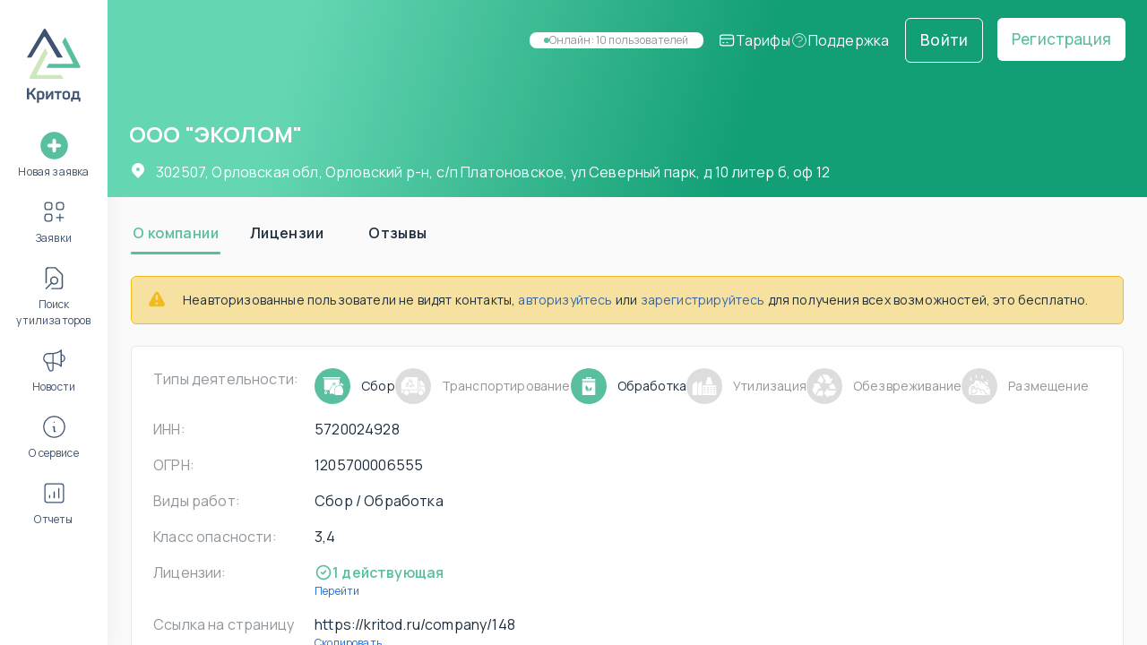

--- FILE ---
content_type: text/html; charset=utf-8
request_url: https://kritod.ru/company/148
body_size: 19474
content:
<!DOCTYPE html><html><head><link rel="preload" href="https://fonts.googleapis.com"/><link rel="preload" href="https://fonts.gstatic.com" crossorigin="true"/><script>(function(m,e,t,r,i,k,a){m[i]=m[i]||function(){(m[i].a=m[i].a||[]).push(arguments)};
                m[i].l=1*new Date();k=e.createElement(t),a=e.getElementsByTagName(t)[0],k.async=1,k.src=r,a.parentNode.insertBefore(k,a)})
                (window, document, "script", "https://mc.yandex.ru/metrika/tag.js", "ym");
                ym(87121084, "init", {
                  clickmap:true,
                  trackLinks:true,
                  accurateTrackBounce:true,
                  webvisor:true
                });</script><noscript><div><img src='https://mc.yandex.ru/watch/87121084' style='position:absolute; left:-9999px;' alt='' /></div></noscript><script>!function(){var t=document.createElement("script");t.type="text/javascript",t.async=!0,t.src='https://vk.com/js/api/openapi.js?169',t.onload=function(){VK.Retargeting.Init("VK-RTRG-1487043-gJjaH"),VK.Retargeting.Hit()},document.head.appendChild(t)}();</script><noscript><img src="https://vk.com/rtrg?p=VK-RTRG-1487043-gJjaH" style="position:fixed;left:-999px" alt=""/></noscript><script>var _tmr = window._tmr || (window._tmr = []);
                    _tmr.push({id: "3257301", type: "pageView", start: (new Date()).getTime(), pid: "USER_ID"});
                    (function (d, w, id) {
                      if (d.getElementById(id)) return;
                      var ts = d.createElement("script"); ts.type = "text/javascript"; ts.async = true; ts.id = id;
                      ts.src = "https://top-fwz1.mail.ru/js/code.js";
                      var f = function () {var s = d.getElementsByTagName("script")[0]; s.parentNode.insertBefore(ts, s);};
                      if (w.opera == "[object Opera]") { d.addEventListener("DOMContentLoaded", f, false); } else { f(); }
                    })(document, window, "topmailru-code");
                    </script><noscript><div><img src="https://top-fwz1.mail.ru/counter?id=3257301;js=na" style="border:0;position:absolute;left:-9999px" alt="Top.Mail.Ru"/></div></noscript><link rel="preconnect" href="https://fonts.gstatic.com" crossorigin /><meta name="viewport" content="width=device-width"/><meta charSet="utf-8"/><title>ООО &quot;ЭКОЛОМ&quot; / Утилизатор на Kritod.ru</title><meta name="description" content="ООО &quot;ЭКОЛОМ&quot; / Справочник утилизаторов на Kritod.ru"/><link rel="icon" href="/favicon.ico" sizes="any"/><link rel="icon" href="/favicon.svg" type="image/svg+xml"/><link rel="manifest" href="/manifest.webmanifest"/><meta property="og:type" content="website"/><meta property="og:title" content="ООО &quot;ЭКОЛОМ&quot; / Утилизатор на Kritod.ru"/><meta property="og:description" content="ООО &quot;ЭКОЛОМ&quot; / Справочник утилизаторов на Kritod.ru"/><meta property="og:image" content="/og/images/ogmain.jpg"/><meta property="og:site_name" content="Критод"/><meta property="og:locale" content="ru"/><meta property="og:phone_number" content="8 800 600 0359"/><meta property="og:country-name" content="Россия"/><meta property="og:locality" content="ru"/><meta name="next-head-count" content="16"/><link rel="preload" href="/_next/static/css/c8dfb29d923ed605.css" as="style"/><link rel="stylesheet" href="/_next/static/css/c8dfb29d923ed605.css" data-n-g=""/><noscript data-n-css=""></noscript><script defer="" nomodule="" src="/_next/static/chunks/polyfills-5cd94c89d3acac5f.js"></script><script src="/_next/static/chunks/webpack-24e9b3c0d0e9141d.js" defer=""></script><script src="/_next/static/chunks/framework-bf4d8a2595e2ff2e.js" defer=""></script><script src="/_next/static/chunks/main-92b75d86bc1493c3.js" defer=""></script><script src="/_next/static/chunks/pages/_app-dfcbfd3cdf1a1c9a.js" defer=""></script><script src="/_next/static/chunks/pages/company/%5Bid%5D-cd81f2e80a6cd09f.js" defer=""></script><script src="/_next/static/FEn3Y7-SF9bGHblOKFD61/_buildManifest.js" defer=""></script><script src="/_next/static/FEn3Y7-SF9bGHblOKFD61/_ssgManifest.js" defer=""></script><script src="/_next/static/FEn3Y7-SF9bGHblOKFD61/_middlewareManifest.js" defer=""></script><style id="jss-server-side">.MuiButtonBase-root {
  color: inherit;
  border: 0;
  cursor: pointer;
  margin: 0;
  display: inline-flex;
  outline: 0;
  padding: 0;
  position: relative;
  align-items: center;
  user-select: none;
  border-radius: 0;
  vertical-align: middle;
  -moz-appearance: none;
  justify-content: center;
  text-decoration: none;
  background-color: transparent;
  -webkit-appearance: none;
  -webkit-tap-highlight-color: transparent;
}
.MuiButtonBase-root::-moz-focus-inner {
  border-style: none;
}
.MuiButtonBase-root.Mui-disabled {
  cursor: default;
  pointer-events: none;
}
@media print {
  .MuiButtonBase-root {
    color-adjust: exact;
  }
}

  .jss3 {
    width: 100%;
  }
  .jss8 {
    display: flex;
    padding: 4rem 0;
    align-items: center;
    justify-content: center;
  }
  .MuiCircularProgress-root {
    display: inline-block;
  }
  .MuiCircularProgress-static {
    transition: transform 300ms cubic-bezier(0.4, 0, 0.2, 1) 0ms;
  }
  .MuiCircularProgress-indeterminate {
    animation: MuiCircularProgress-keyframes-circular-rotate 1.4s linear infinite;
  }
  .MuiCircularProgress-determinate {
    transition: transform 300ms cubic-bezier(0.4, 0, 0.2, 1) 0ms;
  }
  .MuiCircularProgress-colorPrimary {
    color: #5ABFA1;
  }
  .MuiCircularProgress-colorSecondary {
    color: #CDE6BC;
  }
  .MuiCircularProgress-svg {
    display: block;
  }
  .MuiCircularProgress-circle {
    stroke: currentColor;
  }
  .MuiCircularProgress-circleStatic {
    transition: stroke-dashoffset 300ms cubic-bezier(0.4, 0, 0.2, 1) 0ms;
  }
  .MuiCircularProgress-circleIndeterminate {
    animation: MuiCircularProgress-keyframes-circular-dash 1.4s ease-in-out infinite;
    stroke-dasharray: 80px, 200px;
    stroke-dashoffset: 0px;
  }
  .MuiCircularProgress-circleDeterminate {
    transition: stroke-dashoffset 300ms cubic-bezier(0.4, 0, 0.2, 1) 0ms;
  }
@keyframes MuiCircularProgress-keyframes-circular-rotate {
  0% {
    transform-origin: 50% 50%;
  }
  100% {
    transform: rotate(360deg);
  }
}
@keyframes MuiCircularProgress-keyframes-circular-dash {
  0% {
    stroke-dasharray: 1px, 200px;
    stroke-dashoffset: 0px;
  }
  50% {
    stroke-dasharray: 100px, 200px;
    stroke-dashoffset: -15px;
  }
  100% {
    stroke-dasharray: 100px, 200px;
    stroke-dashoffset: -125px;
  }
}
  .MuiCircularProgress-circleDisableShrink {
    animation: none;
  }
  html {
    box-sizing: border-box;
    -webkit-font-smoothing: antialiased;
    -moz-osx-font-smoothing: grayscale;
  }
  *, *::before, *::after {
    box-sizing: inherit;
  }
  strong, b {
    font-weight: 700;
  }
  body {
    color: #1F2E3E;
    margin: 0;
    font-size: 0.875rem;
    font-family: Manrope;
    font-weight: 400;
    line-height: 1.4;
    letter-spacing: 0.01071em;
    background-color: #FAFAFA;
  }
@media print {
  body {
    background-color: #fff;
  }
}
  body::backdrop {
    background-color: #FAFAFA;
  }
@media print {
  .MuiDialog-root {
    position: absolute !important;
  }
}
  .MuiDialog-scrollPaper {
    display: flex;
    align-items: center;
    justify-content: center;
  }
  .MuiDialog-scrollBody {
    overflow-x: hidden;
    overflow-y: auto;
    text-align: center;
  }
  .MuiDialog-scrollBody:after {
    width: 0;
    height: 100%;
    content: "";
    display: inline-block;
    vertical-align: middle;
  }
  .MuiDialog-container {
    height: 100%;
    outline: 0;
  }
@media print {
  .MuiDialog-container {
    height: auto;
  }
}
  .MuiDialog-paper {
    margin: 32px;
    position: relative;
    overflow-y: auto;
  }
@media print {
  .MuiDialog-paper {
    box-shadow: none;
    overflow-y: visible;
  }
}
  .MuiDialog-paperScrollPaper {
    display: flex;
    max-height: calc(100% - 64px);
    flex-direction: column;
  }
  .MuiDialog-paperScrollBody {
    display: inline-block;
    text-align: left;
    vertical-align: middle;
  }
  .MuiDialog-paperWidthFalse {
    max-width: calc(100% - 64px);
  }
  .MuiDialog-paperWidthXs {
    max-width: 444px;
  }
@media (max-width:507.95px) {
  .MuiDialog-paperWidthXs.MuiDialog-paperScrollBody {
    max-width: calc(100% - 64px);
  }
}
  .MuiDialog-paperWidthSm {
    max-width: 600px;
  }
@media (max-width:663.95px) {
  .MuiDialog-paperWidthSm.MuiDialog-paperScrollBody {
    max-width: calc(100% - 64px);
  }
}
  .MuiDialog-paperWidthMd {
    max-width: 960px;
  }
@media (max-width:1023.95px) {
  .MuiDialog-paperWidthMd.MuiDialog-paperScrollBody {
    max-width: calc(100% - 64px);
  }
}
  .MuiDialog-paperWidthLg {
    max-width: 1280px;
  }
@media (max-width:1343.95px) {
  .MuiDialog-paperWidthLg.MuiDialog-paperScrollBody {
    max-width: calc(100% - 64px);
  }
}
  .MuiDialog-paperWidthXl {
    max-width: 1920px;
  }
@media (max-width:1983.95px) {
  .MuiDialog-paperWidthXl.MuiDialog-paperScrollBody {
    max-width: calc(100% - 64px);
  }
}
  .MuiDialog-paperFullWidth {
    width: calc(100% - 64px);
  }
  .MuiDialog-paperFullScreen {
    width: 100%;
    height: 100%;
    margin: 0;
    max-width: 100%;
    max-height: none;
    border-radius: 0;
  }
  .MuiDialog-paperFullScreen.MuiDialog-paperScrollBody {
    margin: 0;
    max-width: 100%;
  }
  .MuiTab-root {
    padding: 6px 12px;
    overflow: hidden;
    position: relative;
    font-size: 0.875rem;
    max-width: 264px;
    min-width: 72px;
    box-sizing: border-box;
    min-height: 48px;
    text-align: center;
    flex-shrink: 0;
    font-family: Manrope;
    font-weight: 500;
    line-height: 1.4;
    white-space: normal;
    letter-spacing: 0.02857em;
    text-transform: uppercase;
  }
@media (min-width:600px) {
  .MuiTab-root {
    min-width: 160px;
  }
}
  .MuiTab-labelIcon {
    min-height: 72px;
    padding-top: 9px;
  }
  .MuiTab-labelIcon .MuiTab-wrapper > *:first-child {
    margin-bottom: 6px;
  }
  .MuiTab-textColorInherit {
    color: inherit;
    opacity: 0.7;
  }
  .MuiTab-textColorInherit.Mui-selected {
    opacity: 1;
  }
  .MuiTab-textColorInherit.Mui-disabled {
    opacity: 0.5;
  }
  .MuiTab-textColorPrimary {
    color: #91969B;
  }
  .MuiTab-textColorPrimary.Mui-selected {
    color: #5ABFA1;
  }
  .MuiTab-textColorPrimary.Mui-disabled {
    color: rgba(0, 0, 0, 0.38);
  }
  .MuiTab-textColorSecondary {
    color: #91969B;
  }
  .MuiTab-textColorSecondary.Mui-selected {
    color: #CDE6BC;
  }
  .MuiTab-textColorSecondary.Mui-disabled {
    color: rgba(0, 0, 0, 0.38);
  }
  .MuiTab-fullWidth {
    flex-grow: 1;
    max-width: none;
    flex-basis: 0;
    flex-shrink: 1;
  }
  .MuiTab-wrapped {
    font-size: 0.75rem;
    line-height: 1.5;
  }
  .MuiTab-wrapper {
    width: 100%;
    display: inline-flex;
    align-items: center;
    flex-direction: column;
    justify-content: center;
  }
  .jss4 {
    width: 100%;
    bottom: 0;
    height: 2px;
    position: absolute;
    transition: all 300ms cubic-bezier(0.4, 0, 0.2, 1) 0ms;
  }
  .jss5 {
    background-color: #5ABFA1;
  }
  .jss6 {
    background-color: #CDE6BC;
  }
  .jss7 {
    right: 0;
    width: 2px;
    height: 100%;
  }
  .MuiTabs-root {
    display: flex;
    overflow: hidden;
    min-height: 48px;
    -webkit-overflow-scrolling: touch;
  }
  .MuiTabs-vertical {
    flex-direction: column;
  }
  .MuiTabs-flexContainer {
    display: flex;
  }
  .MuiTabs-flexContainerVertical {
    flex-direction: column;
  }
  .MuiTabs-centered {
    justify-content: center;
  }
  .MuiTabs-scroller {
    flex: 1 1 auto;
    display: inline-block;
    position: relative;
    white-space: nowrap;
  }
  .MuiTabs-fixed {
    width: 100%;
    overflow-x: hidden;
  }
  .MuiTabs-scrollable {
    overflow-x: scroll;
    scrollbar-width: none;
  }
  .MuiTabs-scrollable::-webkit-scrollbar {
    display: none;
  }
@media (max-width:599.95px) {
  .MuiTabs-scrollButtonsDesktop {
    display: none;
  }
}
  body {
    font-size: 1rem;
    background: #fff;
    line-height: 1.5;
  }
  .jss1 {
    padding: 0px 0px 0px 12px;
  }
  .jss2 {
    color: #fff;
    border: 1px solid #fff;
  }
  .jss2:not(:last-child) {
    margin-bottom: 12px;
  }</style><style data-styled="" data-styled-version="5.3.3">.ldmIWA{font-size:24px;font-weight:700;line-height:32px;}/*!sc*/
data-styled.g3[id="sc-dkPtRN"]{content:"ldmIWA,"}/*!sc*/
.bvGiZT{font-size:14px;font-weight:400;line-height:20px;}/*!sc*/
data-styled.g9[id="sc-furwcr"]{content:"bvGiZT,"}/*!sc*/
.iVEkyv{font-size:17px;font-weight:500;line-height:24px;}/*!sc*/
data-styled.g11[id="sc-jrQzAO"]{content:"iVEkyv,"}/*!sc*/
.jhcxUX{font-size:12px;font-weight:400;line-height:18px;}/*!sc*/
data-styled.g12[id="sc-kDTinF"]{content:"jhcxUX,"}/*!sc*/
html,body,#__next{height:100%;}/*!sc*/
body{color:#1F2E3E !important;font-family:Manrope !important;background:#FAFAFA !important;}/*!sc*/
body button{background:none;color:inherit;cursor:pointer;border:none;box-shadow:none;padding:0;}/*!sc*/
body a,body button{-webkit-transition:0.2s ease;transition:0.2s ease;}/*!sc*/
body a{-webkit-text-decoration:none;text-decoration:none;color:#3765A4;}/*!sc*/
body a:hover{opacity:0.8;}/*!sc*/
body h1,body h2,body h3,body h4,body h5,body h6,body p{margin:0;padding:0;}/*!sc*/
body .g-text-secondary{color:#91969B;}/*!sc*/
body .text-decoration-none{-webkit-text-decoration:none;text-decoration:none;}/*!sc*/
body a[id="custom-anchor"]{-webkit-text-decoration:none;text-decoration:none;color:#3765A4;}/*!sc*/
body .alert-enter{opacity:0;-webkit-transform:scale(0.9);-ms-transform:scale(0.9);transform:scale(0.9);}/*!sc*/
body .alert-enter-active{opacity:1;-webkit-transform:translateX(0);-ms-transform:translateX(0);transform:translateX(0);-webkit-transition:opacity 300ms,-webkit-transform 300ms;-webkit-transition:opacity 300ms,transform 300ms;transition:opacity 300ms,transform 300ms;}/*!sc*/
body .alert-exit{opacity:1;}/*!sc*/
body .alert-exit-active{opacity:0;-webkit-transform:scale(0.9);-ms-transform:scale(0.9);transform:scale(0.9);-webkit-transition:opacity 300ms,-webkit-transform 300ms;-webkit-transition:opacity 300ms,transform 300ms;transition:opacity 300ms,transform 300ms;}/*!sc*/
body .fade-enter{opacity:0;-webkit-transform:translateY(5px);-ms-transform:translateY(5px);transform:translateY(5px);}/*!sc*/
body .fade-enter-active{opacity:1;-webkit-transform:translateY(0);-ms-transform:translateY(0);transform:translateY(0);-webkit-transition:opacity 300ms,-webkit-transform 300ms;-webkit-transition:opacity 300ms,transform 300ms;transition:opacity 300ms,transform 300ms;}/*!sc*/
body .fade-exit{opacity:1;}/*!sc*/
body .fade-exit-active{opacity:0;-webkit-transform:translateY(5px);-ms-transform:translateY(5px);transform:translateY(5px);-webkit-transition:opacity 300ms,-webkit-transform 300ms;-webkit-transition:opacity 300ms,transform 300ms;transition:opacity 300ms,transform 300ms;}/*!sc*/
body [tabindex="0"]:hover,body a:hover,body [tabindex="0"]:focus,body a:focus,body [tabindex="0"]:active,body a:active{outline:none;}/*!sc*/
body .blink{-webkit-transition:0.3s cubic-bezier(0.645,0.045,0.355,1);transition:0.3s cubic-bezier(0.645,0.045,0.355,1);}/*!sc*/
body .blink-active{pointer-events:none;background:rgba(90,191,161,0.3);color:#1F2E3E;}/*!sc*/
body .blink-active *{color:#1F2E3E;}/*!sc*/
body h1{color:#3F5471;}/*!sc*/
body .fader1{opacity:.4;-webkit-transform:scale(0.97);-ms-transform:scale(0.97);transform:scale(0.97);box-shadow:none;-webkit-filter:blur(0.5px);filter:blur(0.5px);}/*!sc*/
body .fader-shadow{box-shadow:3px -3px 12px 5px #3b3a3a17;}/*!sc*/
body .disableYearPicker .MuiToolbar-root .MuiButtonBase-root:first-child{pointer-events:none;}/*!sc*/
data-styled.g17[id="sc-global-eZZxda1"]{content:"sc-global-eZZxda1,"}/*!sc*/
.jEQNlA{padding:16px;border-radius:6px;background:#fff;border:1px solid #eae8e8;}/*!sc*/
data-styled.g22[id="sc-bkkeKt"]{content:"jEQNlA,"}/*!sc*/
.dPzoHr{background:linear-gradient(106.25deg,#65d6b4 18.33%,#139f75 61.28%);-webkit-backdrop-filter:blur(3px);backdrop-filter:blur(3px);padding:16px;min-height:220px;display:-webkit-box;display:-webkit-flex;display:-ms-flexbox;display:flex;-webkit-flex-direction:column;-ms-flex-direction:column;flex-direction:column;padding-bottom:0;position:relative;}/*!sc*/
@media (min-width:768px){.dPzoHr{padding:16px;}}/*!sc*/
@media (min-width:992px){.dPzoHr{padding:0 0 16px;}}/*!sc*/
data-styled.g42[id="sc-cCcXHH"]{content:"dPzoHr,"}/*!sc*/
.gayEia{width:-webkit-fit-content;width:-moz-fit-content;width:fit-content;position:absolute;top:8px;right:0;}/*!sc*/
.gayEia > div{background:transparent;box-shadow:none;border-bottom:none;left:auto;}/*!sc*/
@media (min-width:768px){.gayEia{top:8px;}}/*!sc*/
data-styled.g43[id="sc-cidDSM"]{content:"gayEia,"}/*!sc*/
.kNNLgN{-webkit-flex:1;-ms-flex:1;flex:1;display:-webkit-box;display:-webkit-flex;display:-ms-flexbox;display:flex;-webkit-flex-direction:column;-ms-flex-direction:column;flex-direction:column;-webkit-box-pack:end;-webkit-justify-content:flex-end;-ms-flex-pack:end;justify-content:flex-end;-webkit-column-gap:28px;column-gap:28px;}/*!sc*/
@media (min-width:992px){.kNNLgN{-webkit-flex-direction:row;-ms-flex-direction:row;flex-direction:row;-webkit-align-items:flex-end;-webkit-box-align:flex-end;-ms-flex-align:flex-end;align-items:flex-end;-webkit-box-pack:start;-webkit-justify-content:flex-start;-ms-flex-pack:start;justify-content:flex-start;padding:0 24px;}}/*!sc*/
data-styled.g44[id="sc-jcFjpl"]{content:"kNNLgN,"}/*!sc*/
.eJrQfX{display:-webkit-box;display:-webkit-flex;display:-ms-flexbox;display:flex;-webkit-align-items:center;-webkit-box-align:center;-ms-flex-align:center;align-items:center;}/*!sc*/
@media (min-width:768px){.eJrQfX{-webkit-column-gap:8px;column-gap:8px;}}/*!sc*/
data-styled.g45[id="sc-caiLqq"]{content:"eJrQfX,"}/*!sc*/
.kFGIaT{margin-bottom:24px;}/*!sc*/
@media (min-width:768px){.kFGIaT{margin-bottom:0px;}}/*!sc*/
data-styled.g46[id="sc-iUKqMP"]{content:"kFGIaT,"}/*!sc*/
.iAmEEL{margin-right:24px;-webkit-flex:1;-ms-flex:1;flex:1;text-overflow:ellipsis;overflow:hidden;color:#fff;margin-bottom:12px;}/*!sc*/
data-styled.g47[id="sc-iAKWXU"]{content:"iAmEEL,"}/*!sc*/
.jHtOAs{color:#fff;font-size:14px;}/*!sc*/
@media (min-width:768px){.jHtOAs{font-size:16px;}}/*!sc*/
data-styled.g48[id="sc-efQSVx"]{content:"jHtOAs,"}/*!sc*/
.eANSys{position:relative;top:2px;display:inline-block;width:20px;height:20px;margin-right:10px;}/*!sc*/
data-styled.g49[id="sc-cTAqQK"]{content:"eANSys,"}/*!sc*/
.dzBhpR .MuiAccordionSummary-expandIconWrapper.Mui-expanded{-webkit-transform:rotate(90deg);-ms-transform:rotate(90deg);transform:rotate(90deg);}/*!sc*/
data-styled.g181[id="sc-ehIJor"]{content:"dzBhpR,"}/*!sc*/
@media (min-width:768px){.bJCxVx{-webkit-column-gap:24px;column-gap:24px;padding:24px;margin-top:24px;}}/*!sc*/
data-styled.g192[id="sc-hRMWxn"]{content:"bJCxVx,"}/*!sc*/
.iDgtti{margin-bottom:16px;}/*!sc*/
@media (min-width:768px){.iDgtti{display:-webkit-box;display:-webkit-flex;display:-ms-flexbox;display:flex;-webkit-flex-direction:row;-ms-flex-direction:row;flex-direction:row;-webkit-flex-wrap:wrap;-ms-flex-wrap:wrap;flex-wrap:wrap;width:100%;}}/*!sc*/
data-styled.g193[id="sc-fTxOGA"]{content:"iDgtti,"}/*!sc*/
.fflblG{display:inline-block;color:#91969B;margin-bottom:12px;}/*!sc*/
@media (min-width:768px){.fflblG{margin-bottom:0;}}/*!sc*/
data-styled.g194[id="sc-BHvUt"]{content:"fflblG,"}/*!sc*/
.jszWIS{display:-webkit-box;display:-webkit-flex;display:-ms-flexbox;display:flex;-webkit-flex-direction:column;-ms-flex-direction:column;flex-direction:column;-webkit-flex-basis:100%;-ms-flex-preferred-size:100%;flex-basis:100%;-webkit-flex:1;-ms-flex:1;flex:1;}/*!sc*/
data-styled.g198[id="sc-lgarKF"]{content:"jszWIS,"}/*!sc*/
.hutbqZ{display:-webkit-box;display:-webkit-flex;display:-ms-flexbox;display:flex;-webkit-flex-direction:column;-ms-flex-direction:column;flex-direction:column;-webkit-flex-basis:100%;-ms-flex-preferred-size:100%;flex-basis:100%;-webkit-flex:1;-ms-flex:1;flex:1;max-width:180px;}/*!sc*/
data-styled.g199[id="sc-hKTqa"]{content:"hutbqZ,"}/*!sc*/
.eqKLxD{display:-webkit-box;display:-webkit-flex;display:-ms-flexbox;display:flex;-webkit-flex-wrap:wrap;-ms-flex-wrap:wrap;flex-wrap:wrap;-webkit-column-gap:16px;column-gap:16px;row-gap:12px;margin-bottom:16px;}/*!sc*/
.eqKLxD:last-child{margin-bottom:0;}/*!sc*/
data-styled.g200[id="sc-gfqkcP"]{content:"eqKLxD,"}/*!sc*/
.hrLdJp{cursor:pointer;font-size:12px;color:#216CD3;}/*!sc*/
.hrLdJp:hover{opacity:0.8;}/*!sc*/
data-styled.g201[id="sc-ckRZPU"]{content:"hrLdJp,"}/*!sc*/
.bRYWsr{cursor:pointer;font-size:12px;color:#216CD3;}/*!sc*/
.bRYWsr a:hover{opacity:0.8;}/*!sc*/
data-styled.g202[id="sc-kJpAUB"]{content:"bRYWsr,"}/*!sc*/
.gsCuBf{display:-webkit-box;display:-webkit-flex;display:-ms-flexbox;display:flex;-webkit-flex-wrap:wrap;-ms-flex-wrap:wrap;flex-wrap:wrap;-webkit-align-items:center;-webkit-box-align:center;-ms-flex-align:center;align-items:center;-webkit-flex-direction:row;-ms-flex-direction:row;flex-direction:row;gap:12px;}/*!sc*/
@media (min-width:768px){.gsCuBf{gap:24px;}}/*!sc*/
data-styled.g206[id="sc-jYmNlR"]{content:"gsCuBf,"}/*!sc*/
.cLDLUq{display:-webkit-box;display:-webkit-flex;display:-ms-flexbox;display:flex;-webkit-align-items:center;-webkit-box-align:center;-ms-flex-align:center;align-items:center;-webkit-flex-direction:row;-ms-flex-direction:row;flex-direction:row;}/*!sc*/
.cLDLUq svg{color:#5ABFA1;width:40px;height:40px;margin-right:12px;}/*!sc*/
.LGxTK{display:-webkit-box;display:-webkit-flex;display:-ms-flexbox;display:flex;-webkit-align-items:center;-webkit-box-align:center;-ms-flex-align:center;align-items:center;-webkit-flex-direction:row;-ms-flex-direction:row;flex-direction:row;}/*!sc*/
.LGxTK svg{color:#DDDDDD;width:40px;height:40px;margin-right:12px;}/*!sc*/
data-styled.g207[id="sc-bxDdli"]{content:"cLDLUq,LGxTK,"}/*!sc*/
.iuRHVb{color:#1F2E3E;}/*!sc*/
.emZoVl{color:#91969B;}/*!sc*/
data-styled.g209[id="sc-dGXBhE"]{content:"iuRHVb,emZoVl,"}/*!sc*/
.iCHOdz{display:-webkit-box;display:-webkit-flex;display:-ms-flexbox;display:flex;gap:24px;}/*!sc*/
data-styled.g211[id="sc-jftFmt"]{content:"iCHOdz,"}/*!sc*/
.pCbqa{display:-webkit-box;display:-webkit-flex;display:-ms-flexbox;display:flex;gap:8px;-webkit-align-items:center;-webkit-box-align:center;-ms-flex-align:center;align-items:center;font-size:14px;font-weight:600;}/*!sc*/
@media (min-width:768px){.pCbqa{font-size:16px;}}/*!sc*/
.pCbqa.active{color:#5ABFA1;}/*!sc*/
.pCbqa.outdated{color:#EC1A33;}/*!sc*/
data-styled.g212[id="sc-fmWebE"]{content:"pCbqa,"}/*!sc*/
.fsWFmP{background:rgba(242,187,29,0.4);border:1px solid;border-color:#f2bb1d;padding:16px;display:-webkit-box;display:-webkit-flex;display:-ms-flexbox;display:flex;-webkit-align-items:center;-webkit-box-align:center;-ms-flex-align:center;align-items:center;margin-bottom:24px;border-radius:6px;}/*!sc*/
data-styled.g226[id="sc-eVmaCL"]{content:"fsWFmP,"}/*!sc*/
.fTjGRl{display:-webkit-box;display:-webkit-flex;display:-ms-flexbox;display:flex;-webkit-align-items:center;-webkit-box-align:center;-ms-flex-align:center;align-items:center;min-width:25px;height:20px;color:#f2bb1d;margin-right:16px;}/*!sc*/
data-styled.g227[id="sc-gA-DPUo"]{content:"fTjGRl,"}/*!sc*/
.guUmTv{cursor:pointer;}/*!sc*/
.guUmTv:hover{-webkit-text-decoration:underline;text-decoration:underline;}/*!sc*/
data-styled.g228[id="sc-hxaKAp"]{content:"guUmTv,"}/*!sc*/
.gcASaJ{padding:16px;}/*!sc*/
@media (min-width:768px){.gcASaJ{padding:0 26px;margin-top:16px;}}/*!sc*/
data-styled.g285[id="sc-iLOkMM"]{content:"gcASaJ,"}/*!sc*/
.covQnz{display:-webkit-box;display:-webkit-flex;display:-ms-flexbox;display:flex;-webkit-align-items:center;-webkit-box-align:center;-ms-flex-align:center;align-items:center;-webkit-box-pack:center;-webkit-justify-content:center;-ms-flex-pack:center;justify-content:center;-webkit-column-gap:12px;column-gap:12px;}/*!sc*/
data-styled.g286[id="sc-fUQcsx"]{content:"covQnz,"}/*!sc*/
.khNUGk .MuiButtonBase-root{font-size:18px;text-transform:initial;font-weight:600;min-width:100px;}/*!sc*/
@media (min-width:768px){.khNUGk .MuiButtonBase-root{font-size:16px;margin-right:24px;}}/*!sc*/
.khNUGk .MuiTabs-indicator{background:#5ABFA1 !important;border-radius:3px;height:3px;}/*!sc*/
.khNUGk .MuiTab-textColorInherit{opacity:1;}/*!sc*/
.khNUGk .MuiTab-textColorInherit.Mui-selected{color:#5ABFA1;}/*!sc*/
.khNUGk .MuiTab-root{max-width:initial;}/*!sc*/
@media (min-width:768px){.khNUGk .MuiTab-root{padding:6px 0px;}}/*!sc*/
.khNUGk .MuiTabs-root{position:relative;}/*!sc*/
.khNUGk .MuiTabs-root .MuiTabScrollButton-root{min-width:44px;margin-right:0;-webkit-box-pack:end;-webkit-justify-content:flex-end;-ms-flex-pack:end;justify-content:flex-end;}/*!sc*/
.khNUGk .MuiTabs-root .MuiTabScrollButton-root:first-child{position:absolute;height:100%;z-index:1;opacity:1;background:#FAFAFA;-webkit-box-pack:start;-webkit-justify-content:flex-start;-ms-flex-pack:start;justify-content:flex-start;}/*!sc*/
.khNUGk .MuiTabs-root .MuiButtonBase-root.Mui-disabled:first-child{display:none;}/*!sc*/
data-styled.g290[id="sc-eTwdGJ"]{content:"khNUGk,"}/*!sc*/
.klygqf:hover{opacity:1;}/*!sc*/
data-styled.g295[id="sc-eqUgKp"]{content:"klygqf,"}/*!sc*/
.bTGRez{display:-webkit-inline-box;display:-webkit-inline-flex;display:-ms-inline-flexbox;display:inline-flex;-webkit-align-items:center;-webkit-box-align:center;-ms-flex-align:center;align-items:center;-webkit-box-pack:center;-webkit-justify-content:center;-ms-flex-pack:center;justify-content:center;padding:12px 16px;border-radius:6px;background:none;-webkit-transition:background 0.1s cubic-bezier(0.645,0.045,0.355,1);transition:background 0.1s cubic-bezier(0.645,0.045,0.355,1);white-space:nowrap;color:#fff;border:1px solid #fff;background:none;}/*!sc*/
.bTGRez:hover{background:#fff;color:#5ABFA1;}/*!sc*/
.bTGRez span:last-child{font-size:17px;font-weight:500;line-height:24px;text-transform:initial;}/*!sc*/
.lnQMPz{display:-webkit-inline-box;display:-webkit-inline-flex;display:-ms-inline-flexbox;display:inline-flex;-webkit-align-items:center;-webkit-box-align:center;-ms-flex-align:center;align-items:center;-webkit-box-pack:center;-webkit-justify-content:center;-ms-flex-pack:center;justify-content:center;padding:12px 16px;border-radius:6px;background:none;-webkit-transition:background 0.1s cubic-bezier(0.645,0.045,0.355,1);transition:background 0.1s cubic-bezier(0.645,0.045,0.355,1);white-space:nowrap;color:#5ABFA1;}/*!sc*/
.lnQMPz:not(:disabled){background:#fff;}/*!sc*/
.lnQMPz:not(:disabled):hover{background:#DDDDDD;}/*!sc*/
.lnQMPz:disabled{background:#DDDDDD;}/*!sc*/
.lnQMPz span:last-child{font-size:17px;font-weight:500;line-height:24px;text-transform:initial;}/*!sc*/
data-styled.g296[id="sc-ywFzA"]{content:"bTGRez,lnQMPz,"}/*!sc*/
.cUTIps{height:inherit;}/*!sc*/
data-styled.g338[id="sc-kQoPux"]{content:"cUTIps,"}/*!sc*/
.kaxMik{height:inherit;position:relative;}/*!sc*/
@media (min-width:992px){.kaxMik{position:fixed;overflow:scroll;top:0;right:0;left:120px;}}/*!sc*/
data-styled.g339[id="sc-ekRyGy"]{content:"kaxMik,"}/*!sc*/
.woQSr{padding-top:66px;padding-bottom:24px;}/*!sc*/
@media (min-width:992px){.woQSr{padding-top:0;}}/*!sc*/
data-styled.g340[id="sc-kiwPtn"]{content:"woQSr,"}/*!sc*/
.efqiPo{height:inherit;display:-webkit-box;display:-webkit-flex;display:-ms-flexbox;display:flex;-webkit-flex-direction:column;-ms-flex-direction:column;flex-direction:column;padding-left:12px;padding-right:12px;}/*!sc*/
@media (min-width:768px){.efqiPo{padding-left:24px;padding-right:24px;}}/*!sc*/
data-styled.g341[id="sc-bePbDJ"]{content:"efqiPo,"}/*!sc*/
.iJUHW{padding-left:16px;}/*!sc*/
data-styled.g342[id="sc-eDtABA"]{content:"iJUHW,"}/*!sc*/
.ffFfdE{position:fixed;top:0;bottom:0;width:120px;background:#fff;box-shadow:0 4px 20px rgba(62,83,114,0.08);overflow-x:hidden;overflow-y:auto;min-width:120px;}/*!sc*/
data-styled.g343[id="sc-bcCSHH"]{content:"ffFfdE,"}/*!sc*/
.dMsIVM{display:-webkit-box;display:-webkit-flex;display:-ms-flexbox;display:flex;-webkit-flex-direction:column;-ms-flex-direction:column;flex-direction:column;-webkit-align-items:center;-webkit-box-align:center;-ms-flex-align:center;align-items:center;-webkit-box-pack:center;-webkit-justify-content:center;-ms-flex-pack:center;justify-content:center;padding:32px 0 16px 0;width:60px;}/*!sc*/
data-styled.g344[id="sc-eBhrFy"]{content:"dMsIVM,"}/*!sc*/
.fEqxOF{margin-top:8px;width:100%;color:#3F5471;}/*!sc*/
data-styled.g345[id="sc-hFLmAl"]{content:"fEqxOF,"}/*!sc*/
.hzgSoh a:first-child svg{color:#5ABFA1;}/*!sc*/
.hzgSoh a:first-child:hover svg{color:#139F75;}/*!sc*/
data-styled.g346[id="sc-lepLyc"]{content:"hzgSoh,"}/*!sc*/
.bEsEqa{display:-webkit-box;display:-webkit-flex;display:-ms-flexbox;display:flex;-webkit-flex-direction:column;-ms-flex-direction:column;flex-direction:column;-webkit-align-items:center;-webkit-box-align:center;-ms-flex-align:center;align-items:center;color:#3F5471;padding-top:10px;padding-bottom:10px;-webkit-transition:0.1s cubic-bezier(0.645,0.045,0.355,1);transition:0.1s cubic-bezier(0.645,0.045,0.355,1);border-right:0;}/*!sc*/
.bEsEqa:hover{cursor:pointer;background:rgba(221,221,221,0.2);}/*!sc*/
data-styled.g347[id="sc-hDzdEj"]{content:"bEsEqa,"}/*!sc*/
.cwyPfG{width:31px;height:31px;}/*!sc*/
data-styled.g348[id="sc-lcdCCa"]{content:"cwyPfG,"}/*!sc*/
.cHRiQt{margin-top:5px;}/*!sc*/
data-styled.g349[id="sc-cAUCVt"]{content:"cHRiQt,"}/*!sc*/
.fOtnrw{width:100%;display:-webkit-box;display:-webkit-flex;display:-ms-flexbox;display:flex;-webkit-box-pack:center;-webkit-justify-content:center;-ms-flex-pack:center;justify-content:center;-webkit-text-decoration:none;text-decoration:none;}/*!sc*/
data-styled.g350[id="sc-fZzbTk"]{content:"fOtnrw,"}/*!sc*/
.bcorFq{display:-webkit-box;display:-webkit-flex;display:-ms-flexbox;display:flex;-webkit-box-pack:justify;-webkit-justify-content:space-between;-ms-flex-pack:justify;justify-content:space-between;-webkit-align-items:center;-webkit-box-align:center;-ms-flex-align:center;align-items:center;width:100%;}/*!sc*/
.bcorFq > div{margin-left:auto;}/*!sc*/
data-styled.g353[id="sc-kexyCK"]{content:"bcorFq,"}/*!sc*/
.iLANRK{display:-webkit-box;display:-webkit-flex;display:-ms-flexbox;display:flex;margin-left:18px;}/*!sc*/
data-styled.g354[id="sc-eMHfQD"]{content:"iLANRK,"}/*!sc*/
.cBINJY{display:-webkit-box;display:-webkit-flex;display:-ms-flexbox;display:flex;-webkit-align-items:center;-webkit-box-align:center;-ms-flex-align:center;align-items:center;-webkit-column-gap:16px;column-gap:16px;}/*!sc*/
data-styled.g355[id="sc-feYDSs"]{content:"cBINJY,"}/*!sc*/
.exOMMN{display:-webkit-box;display:-webkit-flex;display:-ms-flexbox;display:flex;-webkit-align-items:center;-webkit-box-align:center;-ms-flex-align:center;align-items:center;cursor:pointer;color:#3765A4;gap:6px;color:#fff;}/*!sc*/
.exOMMN svg{width:20px;height:20px;}/*!sc*/
.exOMMN:hover{color:#5ABFA1;}/*!sc*/
.exOMMN:hover{color:#DDDDDD;}/*!sc*/
data-styled.g369[id="sc-iNpzLj"]{content:"exOMMN,"}/*!sc*/
.eeDIsR{margin-right:16px;}/*!sc*/
.gekkAr{margin-top:24px;}/*!sc*/
.hnTvUI{margin-top:24px;margin-bottom:24px;}/*!sc*/
data-styled.g383[id="sc-gmQyQr"]{content:"eeDIsR,gekkAr,hnTvUI,"}/*!sc*/
.dZSDJl{display:-webkit-box;display:-webkit-flex;display:-ms-flexbox;display:flex;-webkit-align-items:center;-webkit-box-align:center;-ms-flex-align:center;align-items:center;-webkit-flex-direction:column;-ms-flex-direction:column;flex-direction:column;}/*!sc*/
.bHZeLB{display:-webkit-box;display:-webkit-flex;display:-ms-flexbox;display:flex;-webkit-flex:1;-ms-flex:1;flex:1;gap:12px;width:0;}/*!sc*/
data-styled.g384[id="sc-jLuXOi"]{content:"dZSDJl,bHZeLB,"}/*!sc*/
.fsrEpD{display:-webkit-inline-box;display:-webkit-inline-flex;display:-ms-inline-flexbox;display:inline-flex;-webkit-align-items:center;-webkit-box-align:center;-ms-flex-align:center;align-items:center;-webkit-box-pack:center;-webkit-justify-content:center;-ms-flex-pack:center;justify-content:center;padding:12px 16px;border-radius:6px;background:none;-webkit-transition:background 0.1s cubic-bezier(0.645,0.045,0.355,1);transition:background 0.1s cubic-bezier(0.645,0.045,0.355,1);white-space:nowrap;color:#fff;}/*!sc*/
.fsrEpD:disabled{pointer-events:none;cursor:not-allowed;}/*!sc*/
.fsrEpD:not(:disabled){background:#5ABFA1;}/*!sc*/
.fsrEpD:not(:disabled):hover{background:#139F75;}/*!sc*/
.fsrEpD:not(:disabled):hover [data-svg-icon='true']{color:#fff;#fff;}/*!sc*/
.fsrEpD:disabled{background:#DDDDDD;}/*!sc*/
data-styled.g385[id="sc-fDZUdJ"]{content:"fsrEpD,"}/*!sc*/
.jaVYlH{padding-left:24px;padding-right:24px;padding-top:12px;padding-bottom:12px;}/*!sc*/
data-styled.g467[id="sc-gdWVyK"]{content:"jaVYlH,"}/*!sc*/
.gVzJtt{margin-left:-12px;margin-right:-12px;margin-top:-66px;}/*!sc*/
@media (min-width:768px){.gVzJtt{margin-top:0;margin-left:-24px;margin-right:-24px;}}/*!sc*/
data-styled.g468[id="sc-hatQeL"]{content:"gVzJtt,"}/*!sc*/
</style><style data-href="https://fonts.googleapis.com/css2?family=Manrope:wght@300;400;500;600;700;800&display=swap">@font-face{font-family:'Manrope';font-style:normal;font-weight:300;font-display:swap;src:url(https://fonts.gstatic.com/s/manrope/v15/xn7_YHE41ni1AdIRqAuZuw1Bx9mbZk6jFO_G.woff) format('woff')}@font-face{font-family:'Manrope';font-style:normal;font-weight:400;font-display:swap;src:url(https://fonts.gstatic.com/s/manrope/v15/xn7_YHE41ni1AdIRqAuZuw1Bx9mbZk79FO_G.woff) format('woff')}@font-face{font-family:'Manrope';font-style:normal;font-weight:500;font-display:swap;src:url(https://fonts.gstatic.com/s/manrope/v15/xn7_YHE41ni1AdIRqAuZuw1Bx9mbZk7PFO_G.woff) format('woff')}@font-face{font-family:'Manrope';font-style:normal;font-weight:600;font-display:swap;src:url(https://fonts.gstatic.com/s/manrope/v15/xn7_YHE41ni1AdIRqAuZuw1Bx9mbZk4jE-_G.woff) format('woff')}@font-face{font-family:'Manrope';font-style:normal;font-weight:700;font-display:swap;src:url(https://fonts.gstatic.com/s/manrope/v15/xn7_YHE41ni1AdIRqAuZuw1Bx9mbZk4aE-_G.woff) format('woff')}@font-face{font-family:'Manrope';font-style:normal;font-weight:800;font-display:swap;src:url(https://fonts.gstatic.com/s/manrope/v15/xn7_YHE41ni1AdIRqAuZuw1Bx9mbZk59E-_G.woff) format('woff')}@font-face{font-family:'Manrope';font-style:normal;font-weight:300;font-display:swap;src:url(https://fonts.gstatic.com/s/manrope/v15/xn7gYHE41ni1AdIRggqxSvfedN62Zw.woff2) format('woff2');unicode-range:U+0460-052F,U+1C80-1C88,U+20B4,U+2DE0-2DFF,U+A640-A69F,U+FE2E-FE2F}@font-face{font-family:'Manrope';font-style:normal;font-weight:300;font-display:swap;src:url(https://fonts.gstatic.com/s/manrope/v15/xn7gYHE41ni1AdIRggOxSvfedN62Zw.woff2) format('woff2');unicode-range:U+0301,U+0400-045F,U+0490-0491,U+04B0-04B1,U+2116}@font-face{font-family:'Manrope';font-style:normal;font-weight:300;font-display:swap;src:url(https://fonts.gstatic.com/s/manrope/v15/xn7gYHE41ni1AdIRggSxSvfedN62Zw.woff2) format('woff2');unicode-range:U+0370-0377,U+037A-037F,U+0384-038A,U+038C,U+038E-03A1,U+03A3-03FF}@font-face{font-family:'Manrope';font-style:normal;font-weight:300;font-display:swap;src:url(https://fonts.gstatic.com/s/manrope/v15/xn7gYHE41ni1AdIRggixSvfedN62Zw.woff2) format('woff2');unicode-range:U+0102-0103,U+0110-0111,U+0128-0129,U+0168-0169,U+01A0-01A1,U+01AF-01B0,U+0300-0301,U+0303-0304,U+0308-0309,U+0323,U+0329,U+1EA0-1EF9,U+20AB}@font-face{font-family:'Manrope';font-style:normal;font-weight:300;font-display:swap;src:url(https://fonts.gstatic.com/s/manrope/v15/xn7gYHE41ni1AdIRggmxSvfedN62Zw.woff2) format('woff2');unicode-range:U+0100-02AF,U+0304,U+0308,U+0329,U+1E00-1E9F,U+1EF2-1EFF,U+2020,U+20A0-20AB,U+20AD-20C0,U+2113,U+2C60-2C7F,U+A720-A7FF}@font-face{font-family:'Manrope';font-style:normal;font-weight:300;font-display:swap;src:url(https://fonts.gstatic.com/s/manrope/v15/xn7gYHE41ni1AdIRggexSvfedN4.woff2) format('woff2');unicode-range:U+0000-00FF,U+0131,U+0152-0153,U+02BB-02BC,U+02C6,U+02DA,U+02DC,U+0304,U+0308,U+0329,U+2000-206F,U+2074,U+20AC,U+2122,U+2191,U+2193,U+2212,U+2215,U+FEFF,U+FFFD}@font-face{font-family:'Manrope';font-style:normal;font-weight:400;font-display:swap;src:url(https://fonts.gstatic.com/s/manrope/v15/xn7gYHE41ni1AdIRggqxSvfedN62Zw.woff2) format('woff2');unicode-range:U+0460-052F,U+1C80-1C88,U+20B4,U+2DE0-2DFF,U+A640-A69F,U+FE2E-FE2F}@font-face{font-family:'Manrope';font-style:normal;font-weight:400;font-display:swap;src:url(https://fonts.gstatic.com/s/manrope/v15/xn7gYHE41ni1AdIRggOxSvfedN62Zw.woff2) format('woff2');unicode-range:U+0301,U+0400-045F,U+0490-0491,U+04B0-04B1,U+2116}@font-face{font-family:'Manrope';font-style:normal;font-weight:400;font-display:swap;src:url(https://fonts.gstatic.com/s/manrope/v15/xn7gYHE41ni1AdIRggSxSvfedN62Zw.woff2) format('woff2');unicode-range:U+0370-0377,U+037A-037F,U+0384-038A,U+038C,U+038E-03A1,U+03A3-03FF}@font-face{font-family:'Manrope';font-style:normal;font-weight:400;font-display:swap;src:url(https://fonts.gstatic.com/s/manrope/v15/xn7gYHE41ni1AdIRggixSvfedN62Zw.woff2) format('woff2');unicode-range:U+0102-0103,U+0110-0111,U+0128-0129,U+0168-0169,U+01A0-01A1,U+01AF-01B0,U+0300-0301,U+0303-0304,U+0308-0309,U+0323,U+0329,U+1EA0-1EF9,U+20AB}@font-face{font-family:'Manrope';font-style:normal;font-weight:400;font-display:swap;src:url(https://fonts.gstatic.com/s/manrope/v15/xn7gYHE41ni1AdIRggmxSvfedN62Zw.woff2) format('woff2');unicode-range:U+0100-02AF,U+0304,U+0308,U+0329,U+1E00-1E9F,U+1EF2-1EFF,U+2020,U+20A0-20AB,U+20AD-20C0,U+2113,U+2C60-2C7F,U+A720-A7FF}@font-face{font-family:'Manrope';font-style:normal;font-weight:400;font-display:swap;src:url(https://fonts.gstatic.com/s/manrope/v15/xn7gYHE41ni1AdIRggexSvfedN4.woff2) format('woff2');unicode-range:U+0000-00FF,U+0131,U+0152-0153,U+02BB-02BC,U+02C6,U+02DA,U+02DC,U+0304,U+0308,U+0329,U+2000-206F,U+2074,U+20AC,U+2122,U+2191,U+2193,U+2212,U+2215,U+FEFF,U+FFFD}@font-face{font-family:'Manrope';font-style:normal;font-weight:500;font-display:swap;src:url(https://fonts.gstatic.com/s/manrope/v15/xn7gYHE41ni1AdIRggqxSvfedN62Zw.woff2) format('woff2');unicode-range:U+0460-052F,U+1C80-1C88,U+20B4,U+2DE0-2DFF,U+A640-A69F,U+FE2E-FE2F}@font-face{font-family:'Manrope';font-style:normal;font-weight:500;font-display:swap;src:url(https://fonts.gstatic.com/s/manrope/v15/xn7gYHE41ni1AdIRggOxSvfedN62Zw.woff2) format('woff2');unicode-range:U+0301,U+0400-045F,U+0490-0491,U+04B0-04B1,U+2116}@font-face{font-family:'Manrope';font-style:normal;font-weight:500;font-display:swap;src:url(https://fonts.gstatic.com/s/manrope/v15/xn7gYHE41ni1AdIRggSxSvfedN62Zw.woff2) format('woff2');unicode-range:U+0370-0377,U+037A-037F,U+0384-038A,U+038C,U+038E-03A1,U+03A3-03FF}@font-face{font-family:'Manrope';font-style:normal;font-weight:500;font-display:swap;src:url(https://fonts.gstatic.com/s/manrope/v15/xn7gYHE41ni1AdIRggixSvfedN62Zw.woff2) format('woff2');unicode-range:U+0102-0103,U+0110-0111,U+0128-0129,U+0168-0169,U+01A0-01A1,U+01AF-01B0,U+0300-0301,U+0303-0304,U+0308-0309,U+0323,U+0329,U+1EA0-1EF9,U+20AB}@font-face{font-family:'Manrope';font-style:normal;font-weight:500;font-display:swap;src:url(https://fonts.gstatic.com/s/manrope/v15/xn7gYHE41ni1AdIRggmxSvfedN62Zw.woff2) format('woff2');unicode-range:U+0100-02AF,U+0304,U+0308,U+0329,U+1E00-1E9F,U+1EF2-1EFF,U+2020,U+20A0-20AB,U+20AD-20C0,U+2113,U+2C60-2C7F,U+A720-A7FF}@font-face{font-family:'Manrope';font-style:normal;font-weight:500;font-display:swap;src:url(https://fonts.gstatic.com/s/manrope/v15/xn7gYHE41ni1AdIRggexSvfedN4.woff2) format('woff2');unicode-range:U+0000-00FF,U+0131,U+0152-0153,U+02BB-02BC,U+02C6,U+02DA,U+02DC,U+0304,U+0308,U+0329,U+2000-206F,U+2074,U+20AC,U+2122,U+2191,U+2193,U+2212,U+2215,U+FEFF,U+FFFD}@font-face{font-family:'Manrope';font-style:normal;font-weight:600;font-display:swap;src:url(https://fonts.gstatic.com/s/manrope/v15/xn7gYHE41ni1AdIRggqxSvfedN62Zw.woff2) format('woff2');unicode-range:U+0460-052F,U+1C80-1C88,U+20B4,U+2DE0-2DFF,U+A640-A69F,U+FE2E-FE2F}@font-face{font-family:'Manrope';font-style:normal;font-weight:600;font-display:swap;src:url(https://fonts.gstatic.com/s/manrope/v15/xn7gYHE41ni1AdIRggOxSvfedN62Zw.woff2) format('woff2');unicode-range:U+0301,U+0400-045F,U+0490-0491,U+04B0-04B1,U+2116}@font-face{font-family:'Manrope';font-style:normal;font-weight:600;font-display:swap;src:url(https://fonts.gstatic.com/s/manrope/v15/xn7gYHE41ni1AdIRggSxSvfedN62Zw.woff2) format('woff2');unicode-range:U+0370-0377,U+037A-037F,U+0384-038A,U+038C,U+038E-03A1,U+03A3-03FF}@font-face{font-family:'Manrope';font-style:normal;font-weight:600;font-display:swap;src:url(https://fonts.gstatic.com/s/manrope/v15/xn7gYHE41ni1AdIRggixSvfedN62Zw.woff2) format('woff2');unicode-range:U+0102-0103,U+0110-0111,U+0128-0129,U+0168-0169,U+01A0-01A1,U+01AF-01B0,U+0300-0301,U+0303-0304,U+0308-0309,U+0323,U+0329,U+1EA0-1EF9,U+20AB}@font-face{font-family:'Manrope';font-style:normal;font-weight:600;font-display:swap;src:url(https://fonts.gstatic.com/s/manrope/v15/xn7gYHE41ni1AdIRggmxSvfedN62Zw.woff2) format('woff2');unicode-range:U+0100-02AF,U+0304,U+0308,U+0329,U+1E00-1E9F,U+1EF2-1EFF,U+2020,U+20A0-20AB,U+20AD-20C0,U+2113,U+2C60-2C7F,U+A720-A7FF}@font-face{font-family:'Manrope';font-style:normal;font-weight:600;font-display:swap;src:url(https://fonts.gstatic.com/s/manrope/v15/xn7gYHE41ni1AdIRggexSvfedN4.woff2) format('woff2');unicode-range:U+0000-00FF,U+0131,U+0152-0153,U+02BB-02BC,U+02C6,U+02DA,U+02DC,U+0304,U+0308,U+0329,U+2000-206F,U+2074,U+20AC,U+2122,U+2191,U+2193,U+2212,U+2215,U+FEFF,U+FFFD}@font-face{font-family:'Manrope';font-style:normal;font-weight:700;font-display:swap;src:url(https://fonts.gstatic.com/s/manrope/v15/xn7gYHE41ni1AdIRggqxSvfedN62Zw.woff2) format('woff2');unicode-range:U+0460-052F,U+1C80-1C88,U+20B4,U+2DE0-2DFF,U+A640-A69F,U+FE2E-FE2F}@font-face{font-family:'Manrope';font-style:normal;font-weight:700;font-display:swap;src:url(https://fonts.gstatic.com/s/manrope/v15/xn7gYHE41ni1AdIRggOxSvfedN62Zw.woff2) format('woff2');unicode-range:U+0301,U+0400-045F,U+0490-0491,U+04B0-04B1,U+2116}@font-face{font-family:'Manrope';font-style:normal;font-weight:700;font-display:swap;src:url(https://fonts.gstatic.com/s/manrope/v15/xn7gYHE41ni1AdIRggSxSvfedN62Zw.woff2) format('woff2');unicode-range:U+0370-0377,U+037A-037F,U+0384-038A,U+038C,U+038E-03A1,U+03A3-03FF}@font-face{font-family:'Manrope';font-style:normal;font-weight:700;font-display:swap;src:url(https://fonts.gstatic.com/s/manrope/v15/xn7gYHE41ni1AdIRggixSvfedN62Zw.woff2) format('woff2');unicode-range:U+0102-0103,U+0110-0111,U+0128-0129,U+0168-0169,U+01A0-01A1,U+01AF-01B0,U+0300-0301,U+0303-0304,U+0308-0309,U+0323,U+0329,U+1EA0-1EF9,U+20AB}@font-face{font-family:'Manrope';font-style:normal;font-weight:700;font-display:swap;src:url(https://fonts.gstatic.com/s/manrope/v15/xn7gYHE41ni1AdIRggmxSvfedN62Zw.woff2) format('woff2');unicode-range:U+0100-02AF,U+0304,U+0308,U+0329,U+1E00-1E9F,U+1EF2-1EFF,U+2020,U+20A0-20AB,U+20AD-20C0,U+2113,U+2C60-2C7F,U+A720-A7FF}@font-face{font-family:'Manrope';font-style:normal;font-weight:700;font-display:swap;src:url(https://fonts.gstatic.com/s/manrope/v15/xn7gYHE41ni1AdIRggexSvfedN4.woff2) format('woff2');unicode-range:U+0000-00FF,U+0131,U+0152-0153,U+02BB-02BC,U+02C6,U+02DA,U+02DC,U+0304,U+0308,U+0329,U+2000-206F,U+2074,U+20AC,U+2122,U+2191,U+2193,U+2212,U+2215,U+FEFF,U+FFFD}@font-face{font-family:'Manrope';font-style:normal;font-weight:800;font-display:swap;src:url(https://fonts.gstatic.com/s/manrope/v15/xn7gYHE41ni1AdIRggqxSvfedN62Zw.woff2) format('woff2');unicode-range:U+0460-052F,U+1C80-1C88,U+20B4,U+2DE0-2DFF,U+A640-A69F,U+FE2E-FE2F}@font-face{font-family:'Manrope';font-style:normal;font-weight:800;font-display:swap;src:url(https://fonts.gstatic.com/s/manrope/v15/xn7gYHE41ni1AdIRggOxSvfedN62Zw.woff2) format('woff2');unicode-range:U+0301,U+0400-045F,U+0490-0491,U+04B0-04B1,U+2116}@font-face{font-family:'Manrope';font-style:normal;font-weight:800;font-display:swap;src:url(https://fonts.gstatic.com/s/manrope/v15/xn7gYHE41ni1AdIRggSxSvfedN62Zw.woff2) format('woff2');unicode-range:U+0370-0377,U+037A-037F,U+0384-038A,U+038C,U+038E-03A1,U+03A3-03FF}@font-face{font-family:'Manrope';font-style:normal;font-weight:800;font-display:swap;src:url(https://fonts.gstatic.com/s/manrope/v15/xn7gYHE41ni1AdIRggixSvfedN62Zw.woff2) format('woff2');unicode-range:U+0102-0103,U+0110-0111,U+0128-0129,U+0168-0169,U+01A0-01A1,U+01AF-01B0,U+0300-0301,U+0303-0304,U+0308-0309,U+0323,U+0329,U+1EA0-1EF9,U+20AB}@font-face{font-family:'Manrope';font-style:normal;font-weight:800;font-display:swap;src:url(https://fonts.gstatic.com/s/manrope/v15/xn7gYHE41ni1AdIRggmxSvfedN62Zw.woff2) format('woff2');unicode-range:U+0100-02AF,U+0304,U+0308,U+0329,U+1E00-1E9F,U+1EF2-1EFF,U+2020,U+20A0-20AB,U+20AD-20C0,U+2113,U+2C60-2C7F,U+A720-A7FF}@font-face{font-family:'Manrope';font-style:normal;font-weight:800;font-display:swap;src:url(https://fonts.gstatic.com/s/manrope/v15/xn7gYHE41ni1AdIRggexSvfedN4.woff2) format('woff2');unicode-range:U+0000-00FF,U+0131,U+0152-0153,U+02BB-02BC,U+02C6,U+02DA,U+02DC,U+0304,U+0308,U+0329,U+2000-206F,U+2074,U+20AC,U+2122,U+2191,U+2193,U+2212,U+2215,U+FEFF,U+FFFD}</style></head><body><div id="__next" data-reactroot=""><main class="sc-kQoPux cUTIps"><div class="sc-bcCSHH ffFfdE"><a href="/" class="sc-fZzbTk fOtnrw"><div class="sc-eBhrFy dMsIVM"><svg viewBox="0 0 63 60" xmlns="http://www.w3.org/2000/svg"><g fill-rule="nonzero" fill="none"><path d="M19.683.723.181 33.648c-.072.12-.172.341-.032.341L5.066 34c.147 0 .286-.226.362-.352l14.255-23.614c.419-.692 1.465-.692 1.883 0l13.867 23.579c.088.145.397.387.567.387h5.5c.179 0 .494-.248.402-.401L22.085.723c-.581-.964-1.82-.964-2.402 0Z" fill="#3E5372"></path><path d="m4 59 38.613.04c.14 0 .194-.096.123-.216l-2.47-4.121a.524.524 0 0 0-.402-.23l-27.595-.093c-.8-.003-1.146-.58-.77-1.287L24.41 28.75a.604.604 0 0 0-.013-.536l-3.005-5.015c-.092-.154-.235-.15-.318.008L3.056 57.12c-.523.986-.172 1.876.944 1.88Z" fill="#CCE7BA"></path><path d="M61.5 46H23c-.14-.001-.193-.099-.12-.218l2.542-4.279a.525.525 0 0 1 .406-.224H53.5c.802.007.867-.565.5-1.279L41.604 15.752a.604.604 0 0 1 .02-.536l3.068-4.977c.094-.153.237-.147.318.012l17.587 34.136c.512.994.021 1.623-1.097 1.613Z" fill="#55C0A0"></path></g></svg><div class="sc-hFLmAl fEqxOF"><svg viewBox="0 0 157 46" fill="none" xmlns="http://www.w3.org/2000/svg" data-svg-icon="true"><path d="m26.232 33.368-6.096-11.712c-1.392-2.688-2.928-4.464-5.184-5.472l10.704-13.68c.624-.816.336-1.584-.768-1.584h-3.072c-1.92 0-2.4.192-3.264 1.344l-9.648 12.72H6.36V2.552c0-1.2-.432-1.632-1.632-1.632H1.992C.744.92.312 1.352.312 2.552v30.816c0 1.2.432 1.632 1.68 1.632h2.736c1.2 0 1.632-.432 1.632-1.632V20.456h2.448c3.312 0 4.416.768 5.712 3.36l4.848 9.744c.576 1.2 1.2 1.44 3.264 1.44h2.784c1.2 0 1.296-.72.816-1.632Zm5.14-22.56c-1.535.624-1.872 1.2-1.872 2.736v30.528c0 1.104.384 1.488 1.488 1.488h2.64c1.105 0 1.44-.384 1.44-1.488v-9.216c1.297.336 3.073.864 5.04.864 7.248 0 10.705-3.6 10.705-10.032v-6.576c0-6.144-3.217-9.696-10.129-9.696-4.463 0-7.343.672-9.311 1.392Zm13.873 8.448v6.24c0 3.456-1.728 5.136-5.52 5.136-1.873 0-3.553-.432-4.657-.72V15.656c0-.336.096-.48.48-.624 1.2-.336 2.544-.528 4.32-.528 3.505 0 5.377 1.632 5.377 4.752Zm14.447-9.12h-2.64c-1.104 0-1.44.336-1.44 1.44v21.936c0 1.104.336 1.488 1.44 1.488h2.64c.672 0 1.056-.192 1.488-.768l8.4-11.952c1.152-1.728 1.968-2.928 2.784-4.848h.144c-.576 2.016-1.056 3.888-1.056 7.056v9.024c0 1.104.384 1.488 1.488 1.488h2.64c1.104 0 1.44-.384 1.44-1.488V11.576c0-1.104-.336-1.44-1.44-1.44h-2.64c-.672 0-1.056.192-1.44.72l-8.496 12.048c-1.008 1.488-1.728 2.544-2.688 4.848h-.144c.672-2.4 1.008-4.272 1.008-7.008v-9.168c0-1.104-.384-1.44-1.488-1.44Zm40.297 0H81.893c-1.104 0-1.488.336-1.488 1.44v2.208c0 1.104.384 1.488 1.488 1.488h6.288v18.24c0 1.104.384 1.488 1.488 1.488h2.592c1.104 0 1.488-.384 1.488-1.488v-18.24h6.24c1.104 0 1.488-.384 1.488-1.488v-2.208c0-1.104-.384-1.44-1.488-1.44Zm3.838 8.88v7.104c0 5.952 3.936 9.6 11.04 9.6 7.2 0 11.088-3.648 11.088-9.6v-7.104c0-5.952-3.888-9.6-11.088-9.6-7.104 0-11.04 3.648-11.04 9.6Zm16.56 0v7.104c0 2.88-1.968 4.56-5.52 4.56-3.504 0-5.472-1.68-5.472-4.56v-7.104c0-2.928 1.968-4.56 5.472-4.56 3.552 0 5.52 1.632 5.52 4.56Zm34.569 10.8h-2.208v-18.24c0-1.104-.384-1.44-1.488-1.44h-15.792c-1.104 0-1.44.336-1.44 1.44v7.008c0 7.824-1.488 10.08-2.976 11.232h-1.056c-1.104 0-1.44.384-1.44 1.536v8.832c0 1.104.336 1.488 1.44 1.488h2.448c1.104 0 1.488-.384 1.488-1.488V35h17.088v5.184c0 1.104.432 1.488 1.536 1.488h2.4c1.104 0 1.488-.384 1.488-1.488v-8.832c0-1.152-.384-1.536-1.488-1.536Zm-15.552-10.848v-3.696h7.776v14.544h-9.744c1.152-2.064 1.968-5.184 1.968-10.848Z" fill="currentColor"></path></svg></div></div></a><div class="sc-lepLyc hzgSoh"><a href="/create-order" class="text-decoration-none"><div class="sc-hDzdEj bEsEqa"><div class="sc-lcdCCa cwyPfG"><svg viewBox="0 0 34 34" xmlns="http://www.w3.org/2000/svg" data-svg-icon="true"><path d="M17 33.8c9.278 0 16.8-7.522 16.8-16.8S26.278.2 17 .2.2 7.722.2 17 7.722 33.8 17 33.8Zm2.1-23.1a2.1 2.1 0 1 0-4.2 0v4.2h-4.2a2.1 2.1 0 1 0 0 4.2h4.2v4.2a2.1 2.1 0 1 0 4.2 0v-4.2h4.2a2.1 2.1 0 1 0 0-4.2h-4.2v-4.2Z" fill="currentColor" fill-rule="evenodd"></path></svg></div><div class="sc-kDTinF sc-cAUCVt jhcxUX cHRiQt">Новая заявка</div></div></a><a href="/orders" class="text-decoration-none"><div class="sc-hDzdEj bEsEqa"><div class="sc-lcdCCa cwyPfG"><svg viewBox="0 0 24 24" fill="none" xmlns="http://www.w3.org/2000/svg" data-svg-icon="true"><path d="M17 14v6m-3-3h6M6 10h2a2 2 0 0 0 2-2V6a2 2 0 0 0-2-2H6a2 2 0 0 0-2 2v2a2 2 0 0 0 2 2Zm10 0h2a2 2 0 0 0 2-2V6a2 2 0 0 0-2-2h-2a2 2 0 0 0-2 2v2a2 2 0 0 0 2 2ZM6 20h2a2 2 0 0 0 2-2v-2a2 2 0 0 0-2-2H6a2 2 0 0 0-2 2v2a2 2 0 0 0 2 2Z" stroke="currentColor" stroke-linecap="round" stroke-linejoin="round"></path></svg></div><div class="sc-kDTinF sc-cAUCVt jhcxUX cHRiQt">Заявки</div></div></a><a href="/search" class="text-decoration-none"><div class="sc-hDzdEj bEsEqa"><div class="sc-lcdCCa cwyPfG"><svg viewBox="0 0 42 42" fill="none" xmlns="http://www.w3.org/2000/svg" data-svg-icon="true"><path d="m23.263 5.763-.708.707.708-.707Zm9.474 9.474.707-.707-.707.707ZM17.5 35.75a1 1 0 1 0 0 2v-2ZM7.75 28a1 1 0 1 0 2 0h-2Zm.293 8.043a1 1 0 1 0 1.414 1.414l-1.414-1.414ZM12.25 6.25h9.775v-2H12.25v2Zm20 10.225V33.25h2V16.475h-2ZM22.555 6.47l9.475 9.474 1.414-1.414-9.474-9.475-1.415 1.415ZM34.25 16.475c0-.73-.29-1.429-.806-1.945l-1.414 1.415c.141.14.22.331.22.53h2ZM22.025 6.25a.75.75 0 0 1 .53.22l1.415-1.415a2.75 2.75 0 0 0-1.945-.805v2Zm7.725 31.5a4.5 4.5 0 0 0 4.5-4.5h-2a2.5 2.5 0 0 1-2.5 2.5v2Zm-20-29a2.5 2.5 0 0 1 2.5-2.5v-2a4.5 4.5 0 0 0-4.5 4.5h2Zm20 27H17.5v2h12.25v-2ZM9.75 28V8.75h-2V28h2Zm15.5-3.5A4.25 4.25 0 0 1 21 28.75v2a6.25 6.25 0 0 0 6.25-6.25h-2Zm-8.5 0A4.25 4.25 0 0 1 21 20.25v-2a6.25 6.25 0 0 0-6.25 6.25h2ZM21 20.25a4.25 4.25 0 0 1 4.25 4.25h2A6.25 6.25 0 0 0 21 18.25v2Zm-4.42 7.255-8.537 8.538 1.414 1.414 8.538-8.538-1.414-1.414ZM21 28.75a4.234 4.234 0 0 1-3.005-1.245L16.58 28.92A6.233 6.233 0 0 0 21 30.75v-2Zm-3.005-1.245A4.234 4.234 0 0 1 16.75 24.5h-2c0 1.726.7 3.29 1.83 4.42l1.415-1.415Z" fill="currentColor"></path></svg></div><div class="sc-kDTinF sc-cAUCVt jhcxUX cHRiQt"><div display="flex" class="sc-jLuXOi dZSDJl"><span>Поиск</span><span>утилизаторов</span></div></div></div></a><a href="/news" class="text-decoration-none"><div class="sc-hDzdEj bEsEqa"><div class="sc-lcdCCa cwyPfG"><svg viewBox="0 0 24 24" fill="none" xmlns="http://www.w3.org/2000/svg" data-svg-icon="true"><path d="M11 5.882V19.24a1.76 1.76 0 0 1-3.417.592l-2.147-6.15M18 13a3 3 0 1 0 0-6M5.436 13.683A4.001 4.001 0 0 1 7 6h1.832c4.1 0 7.625-1.234 9.168-3v14c-1.543-1.766-5.067-3-9.168-3H7a3.988 3.988 0 0 1-1.564-.317Z" stroke="currentColor" stroke-linecap="round" stroke-linejoin="round"></path></svg></div><div class="sc-kDTinF sc-cAUCVt jhcxUX cHRiQt">Новости</div></div></a><a href="/about" class="text-decoration-none"><div class="sc-hDzdEj bEsEqa"><div class="sc-lcdCCa cwyPfG"><svg viewBox="0 0 24 24" fill="none" xmlns="http://www.w3.org/2000/svg" data-svg-icon="true"><path d="M13 16h-1v-4h-1m1-4h.01M21 12a9 9 0 1 1-18 0 9 9 0 0 1 18 0Z" stroke="currentColor" stroke-linecap="round" stroke-linejoin="round"></path></svg></div><div class="sc-kDTinF sc-cAUCVt jhcxUX cHRiQt">О сервисе</div></div></a><a href="/reports" class="text-decoration-none"><div class="sc-hDzdEj bEsEqa"><div class="sc-lcdCCa cwyPfG"><svg viewBox="0 0 24 24" fill="none" xmlns="http://www.w3.org/2000/svg" data-svg-icon="true"><path d="M16 8v8m-4-5v5m-4-2v2m-2 4h12a2 2 0 0 0 2-2V6a2 2 0 0 0-2-2H6a2 2 0 0 0-2 2v12a2 2 0 0 0 2 2Z" stroke="currentColor" stroke-linecap="round" stroke-linejoin="round"></path></svg></div><div class="sc-kDTinF sc-cAUCVt jhcxUX cHRiQt">Отчеты</div></div></a></div></div><div data-scrollable-root="true" class="sc-ekRyGy kaxMik"><div class="sc-kiwPtn woQSr"><div class="sc-bePbDJ efqiPo"><div class="sc-hatQeL gVzJtt"><div class="sc-cCcXHH dPzoHr"><div class="sc-cidDSM gayEia"><div class="sc-gdWVyK jaVYlH"><div><div class="sc-kexyCK bcorFq"><div display="flex" width="0" class="sc-jLuXOi bHZeLB"></div><div class="sc-feYDSs cBINJY"><a href="/tariffs" class="sc-iNpzLj exOMMN"><svg viewBox="0 0 16 16" fill="none" xmlns="http://www.w3.org/2000/svg" data-svg-icon="true"><path d="M2 6.667h12M4.667 10h.666M8 10h.667M4 12.667h8a2 2 0 0 0 2-2V5.333a2 2 0 0 0-2-2H4a2 2 0 0 0-2 2v5.334a2 2 0 0 0 2 2Z" stroke="currentColor" stroke-linecap="round" stroke-linejoin="round"></path></svg>Тарифы</a><a href="/support" class="sc-iNpzLj exOMMN"><svg viewBox="0 0 24 24" fill="none" xmlns="http://www.w3.org/2000/svg" data-svg-icon="true"><path d="M8.228 9c.549-1.165 2.03-2 3.772-2 2.21 0 4 1.343 4 3 0 1.4-1.278 2.575-3.006 2.907-.542.104-.994.54-.994 1.093m0 3h.01M21 12a9 9 0 1 1-18 0 9 9 0 0 1 18 0Z" stroke="currentColor" stroke-linecap="round" stroke-linejoin="round"></path></svg>Поддержка</a><div class="sc-eMHfQD iLANRK"><div class="sc-gmQyQr eeDIsR"><a class="sc-eqUgKp klygqf text-decoration-none" href="/login?continue=%2Fcompany%2F148"><span class="sc-ywFzA bTGRez"><span>Войти</span></span></a></div><a class="sc-eqUgKp klygqf text-decoration-none" href="/registration?continue=%2Fcompany%2F148"><span class="sc-ywFzA lnQMPz"><span>Регистрация</span></span></a></div></div></div></div></div></div><div class="sc-jcFjpl kNNLgN"><div class="sc-caiLqq eJrQfX"><div class="sc-iUKqMP kFGIaT"><h2 class="sc-dkPtRN sc-iAKWXU ldmIWA iAmEEL">ООО &quot;ЭКОЛОМ&quot;</h2><p class="sc-efQSVx jHtOAs"><span class="sc-cTAqQK eANSys"><svg viewBox="0 0 14 14" fill="none" xmlns="http://www.w3.org/2000/svg" data-svg-icon="true"><path fill-rule="evenodd" clip-rule="evenodd" d="M3.535 2.835a4.9 4.9 0 0 1 6.93 6.93L7 13.23 3.535 9.765a4.9 4.9 0 0 1 0-6.93ZM7 7.7a1.4 1.4 0 1 0 0-2.8 1.4 1.4 0 0 0 0 2.8Z" fill="currentColor"></path></svg></span>302507, Орловская обл, Орловский р-н, с/п Платоновское, ул Северный парк, д 10 литер б, оф 12</p></div></div></div></div><div class="sc-iLOkMM gcASaJ"><div class="MuiBox-root jss3"><div class="sc-eTwdGJ khNUGk"><div class="MuiTabs-root"><div style="width:99px;height:99px;position:absolute;top:-9999px;overflow:scroll" class="MuiTabs-scrollable"></div><div class="MuiTabs-scroller MuiTabs-scrollable" style="overflow:hidden"><div aria-label="company_tabs" class="MuiTabs-flexContainer" role="tablist"><button class="MuiButtonBase-root MuiTab-root MuiTab-textColorInherit Mui-selected" tabindex="0" type="button" role="tab" aria-selected="true" id="company_tabs-tab-0" aria-controls="company_tabs-tabpanel-0"><span class="MuiTab-wrapper">О компании</span><span class="jss4 jss6 MuiTabs-indicator"></span></button><button class="MuiButtonBase-root MuiTab-root MuiTab-textColorInherit" tabindex="-1" type="button" role="tab" aria-selected="false" id="company_tabs-tab-1" aria-controls="company_tabs-tabpanel-1"><span class="MuiTab-wrapper">Лицензии</span></button><button class="MuiButtonBase-root MuiTab-root MuiTab-textColorInherit" tabindex="-1" type="button" role="tab" aria-selected="false" id="company_tabs-tab-2" aria-controls="company_tabs-tabpanel-2"><span class="MuiTab-wrapper"><div class="sc-fUQcsx covQnz"><span>Отзывы</span></div></span></button></div></div></div></div><div role="tabpanel" id="company_tabs-tabpanel-0" aria-labelledby="company_tabs-tab-0"><div class="sc-gmQyQr gekkAr"><div class="sc-ehIJor dzBhpR"><span class="sc-furwcr sc-eVmaCL bvGiZT fsWFmP"><span class="sc-gA-DPUo fTjGRl"><svg viewBox="0 0 32 32" fill="none" xmlns="http://www.w3.org/2000/svg" width="24px" height="24px" data-svg-icon="true"><path d="M13.647 5.203c1.032-1.835 3.674-1.835 4.706 0l8.929 15.873c1.012 1.8-.288 4.024-2.353 4.024H7.072c-2.065 0-3.366-2.224-2.354-4.024l8.929-15.873ZM16 22.9a2.1 2.1 0 1 0 0-4.2 2.1 2.1 0 0 0 0 4.2Zm0-15.4a2.1 2.1 0 0 0-2.1 2.1v4.8a2.1 2.1 0 1 0 4.2 0V9.6A2.1 2.1 0 0 0 16 7.5Z" fill="currentColor" stroke="currentColor"></path></svg></span><span>Неавторизованные пользователи не видят <!-- -->контакты<!-- -->,<!-- --> <a href="/login?continue=%2Fcompany%2F148" class="sc-hxaKAp guUmTv">авторизуйтесь</a> <!-- -->или<!-- --> <a href="/registration?continue=%2Fcompany%2F148" class="sc-hxaKAp guUmTv">зарегистрируйтесь</a> <!-- -->для получения всех возможностей, это бесплатно.</span></span><div class="sc-bkkeKt sc-hRMWxn jEQNlA bJCxVx"><div class="sc-fTxOGA iDgtti"><div class="sc-hKTqa hutbqZ"><span class="sc-BHvUt fflblG">Типы деятельности:</span></div><div class="sc-lgarKF jszWIS"><div class="sc-jYmNlR gsCuBf"><div class="sc-bxDdli cLDLUq"><svg viewBox="0 0 28 28" fill="none" xmlns="http://www.w3.org/2000/svg" data-svg-icon="true"><circle cx="14" cy="14" r="14" fill="currentColor"></circle><path d="M8.284 17.076h3.55c.124-.48.268-.91.394-1.204.5-1.162 1.314-2.332 2.19-2.785v-.432c-.284-.088-.51-.369-.588-.62-.078-.248-.028-.473.135-.618.258-.23.557-.108.797-.01.139.057.27.11.391.11s.252-.053.392-.11c.24-.098.538-.22.796.01.164.145.213.37.135.618-.078.252-.304.532-.588.62v.434c.427.22.864.623 1.28 1.186.776-.581 1.655-.91 2.183-.959v-4.22H7.443v7.13c0 .469.377.85.84.85Z" fill="#fff"></path><path d="M16.226 11.955c.026-.084.054-.24-.058-.339-.13-.115-.284-.061-.525.037-.156.064-.318.13-.49.13s-.333-.066-.49-.13c-.24-.098-.394-.152-.524-.037-.112.1-.085.255-.058.34.068.218.263.413.446.455.091-.045.31-.134.626-.134.317 0 .536.089.626.134.184-.042.379-.237.447-.456ZM14.68 12.631v.344a1.46 1.46 0 0 1 .473-.083c.154 0 .312.029.472.084v-.345a1.218 1.218 0 0 0-.472-.089c-.225 0-.389.054-.472.09ZM20.127 7.617v-.312A.304.304 0 0 0 19.825 7H6.969a.304.304 0 0 0-.302.305v.312c0 .168.136.305.302.305h12.856a.304.304 0 0 0 .302-.305ZM7.1 8.187h12.594v.644H7.1v-.644ZM20.95 13.847a.798.798 0 0 1 .279-.152 1.789 1.789 0 0 0-.657-.497c-.26-.12-.54-.192-.798-.205a7.784 7.784 0 0 0-.115.326c.447.045.906.255 1.292.528ZM9.236 17.34h-.804l.143 1.204h.517l.144-1.203ZM19.482 13.574c-.332 0-.974.18-1.66.584-.538.316-1.264.863-1.673 1.68-.526 1.052-.343 2.257-.234 2.977.047.31.08.533.053.672-.031.158-.106.31-.179.459-.145.296-.227.486-.091.652.121.15.694.402 3.161.402 1.192 0 2.676 0 2.912-.266.079-.089.07-.216.046-.413-.018-.152-.04-.325.018-.486.043-.122.132-.216.226-.315.186-.196.418-.44.418-1.032 0-.903-.655-3.296-1.046-3.822-.4-.537-1.238-1.092-1.951-1.092ZM21.99 12.444c-.199-.059-.37-.11-.476-.21-.11-.104-.162-.247-.213-.386-.094-.258-.156-.428-.513-.371-.31.049-.655.649-.91 1.257.265.026.544.103.804.223.356.166.643.4.82.667.077-.016.156-.03.236-.043.518-.088.862-.171.92-.5.066-.388-.222-.505-.669-.637Z" fill="#fff"></path><path d="M15.655 18.855c-.114-.751-.304-2.009.26-3.137.25-.501.626-.929 1.047-1.279-.611-.828-1.25-1.282-1.809-1.282-1.012 0-2.1 1.462-2.684 2.82-.518 1.206-.949 3.543-.464 3.933.34.274.798.137 1.201.016.202-.06.393-.117.554-.117.24 0 .447.104.647.205.22.11.449.225.746.225.082 0 .161-.008.241-.025.036-.132.1-.263.16-.386.065-.132.132-.27.156-.393.019-.093-.015-.319-.055-.58ZM9.427 17.958l-.087.727v.245a.51.51 0 0 1-.506.51.51.51 0 0 1-.506-.51v-.245l-.087-.727c-.364.211-.59.6-.59 1.035 0 .659.53 1.195 1.183 1.195a1.19 1.19 0 0 0 1.183-1.195 1.19 1.19 0 0 0-.59-1.035Z" fill="#fff"></path></svg><span class="sc-furwcr sc-dGXBhE bvGiZT iuRHVb">Сбор</span></div><div class="sc-bxDdli LGxTK"><svg viewBox="0 0 28 28" fill="none" xmlns="http://www.w3.org/2000/svg" data-svg-icon="true"><circle cx="14" cy="14" r="14" fill="currentColor"></circle><path d="M8.206 7c-.103 0-.2.05-.26.134l-3.218 4.453a.314.314 0 0 0-.061.185v4.773h12.551a.32.32 0 0 0 .323-.318V7.32A.32.32 0 0 0 17.218 7H8.206Zm3.365 1.447a.323.323 0 0 1 .295.16l1.06 1.814.151-.563a.32.32 0 0 1 .294-.24.32.32 0 0 1 .329.405l-.354 1.303a.322.322 0 0 1-.395.225l-1.318-.35c-.458-.082-.272-.767.166-.612l.57.15-.781-1.34-.849 1.453c-.214.367-.772.05-.558-.317l1.129-1.929a.321.321 0 0 1 .26-.16Zm5.644 8.735h-6.67c.537.468.881 1.15.881 1.908a2.6 2.6 0 0 1-.023.318h6.16a2.486 2.486 0 0 1-.022-.318c0-1.397 1.162-2.545 2.575-2.545 1.414 0 2.573 1.149 2.573 2.545a2.6 2.6 0 0 1-.022.318h.345a.32.32 0 0 0 .322-.318v-4.772H19.15a.32.32 0 0 1-.32-.32V9.863h-.645v6.366a.97.97 0 0 1-.97.953Zm2.258-7.319v3.819h3.725l-2.16-3.659a.322.322 0 0 0-.278-.16h-1.287Zm-9.185 1.574.354 1.306c.125.418-.52.588-.622.164l-.152-.563-.782 1.338h1.697c.429 0 .429.636 0 .636H8.53a.318.318 0 0 1-.278-.477l1.06-1.816-.57.151c-.42.117-.589-.51-.167-.615l1.363-.353c.181-.047.312.091.35.228Zm3.215.312a.323.323 0 0 1 .295.162l1.125 1.93a.318.318 0 0 1-.277.477h-2.12l.416.411c.304.3-.152.752-.457.451l-.964-.956a.316.316 0 0 1 0-.449l.964-.956a.324.324 0 0 1 .222-.096c.295-.01.448.345.235.548l-.417.41h1.562l-.848-1.45a.318.318 0 0 1 .263-.482Zm5.647 3.523h.967c.439-.01.439.646 0 .636h-.967c-.439.01-.439-.646 0-.636Zm-10.299 1.91c-1.062 0-1.929.858-1.929 1.909 0 1.05.867 1.909 1.93 1.909 1.062 0 1.931-.859 1.931-1.91 0-1.05-.869-1.909-1.932-1.909Zm11.266 0c-1.063 0-1.931.858-1.931 1.909 0 1.05.869 1.909 1.931 1.909 1.063 0 1.93-.859 1.93-1.91 0-1.05-.867-1.909-1.93-1.909Zm-15.45 0v1.908a.32.32 0 0 0 .324.318H6.3a2.49 2.49 0 0 1-.023-.318c0-.757.343-1.44.881-1.908H4.667Z" fill="#fff"></path></svg><span class="sc-furwcr sc-dGXBhE bvGiZT emZoVl">Транспортирование</span></div><div class="sc-bxDdli cLDLUq"><svg viewBox="0 0 28 28" fill="none" xmlns="http://www.w3.org/2000/svg" data-svg-icon="true"><circle cx="14" cy="14" r="14" fill="currentColor"></circle><path d="M15.94 8.452V7h-3.88v1.452H9v1.628h10V8.452h-3.06Zm-2.985-.63h2.09v.63h-2.09v-.63ZM9 10.848V21h10V10.848H9Zm4.507 7.436s-.75-1.24-.71-1.827c0 0-.133.536.34 1.91 0 0-2.956-1.97-1.135-4.875 0 0 2.649 1.86 1.505 4.792Zm.972-.197s.343-1.005.709-1.287c0 0-.384.21-.948 1.147 0 0-.357-2.47 2.28-3.057 0 0 .265 2.26-2.041 3.197Z" fill="#fff"></path></svg><span class="sc-furwcr sc-dGXBhE bvGiZT iuRHVb">Обработка</span></div><div class="sc-bxDdli LGxTK"><svg viewBox="0 0 28 28" fill="none" xmlns="http://www.w3.org/2000/svg" data-svg-icon="true"><circle cx="14" cy="14" r="14" fill="currentColor"></circle><path fill-rule="evenodd" clip-rule="evenodd" d="M12.692 13.48h10.642v7.518H12.692V13.48ZM18.888 7l1.61 5.849h-5.573L16.535 7h2.353ZM8.378 9.988 4.667 12.73v8.268h3.711V9.988Zm3.712 0-3.109 2.298V21h3.11V9.988Zm9.254 9.805h.893c.166 0 .3-.14.3-.315a.307.307 0 0 0-.3-.314h-.893c-.166 0-.3.14-.3.314a.305.305 0 0 0 .3.315Zm-2.519 0h.893c.166 0 .3-.14.3-.315a.307.307 0 0 0-.3-.314h-.893c-.166 0-.3.14-.3.314s.134.315.3.315Zm-2.518 0h.892c.166 0 .3-.14.3-.315a.307.307 0 0 0-.3-.314h-.893c-.166 0-.3.14-.3.314s.134.315.3.315Zm-2.52 0h.893c.166 0 .3-.14.3-.315a.307.307 0 0 0-.3-.314h-.892c-.167 0-.3.14-.3.314s.133.315.3.315Zm7.557-1.492h.893c.166 0 .3-.143.3-.315a.307.307 0 0 0-.3-.314h-.893c-.166 0-.3.14-.3.314a.306.306 0 0 0 .3.315Zm-2.519 0h.893c.166 0 .3-.143.3-.315a.307.307 0 0 0-.3-.314h-.893c-.166 0-.3.14-.3.314s.134.315.3.315Zm-2.518 0h.892c.166 0 .3-.143.3-.315a.307.307 0 0 0-.3-.314h-.893c-.166 0-.3.14-.3.314s.134.315.3.315Zm-2.52 0h.893c.166 0 .3-.143.3-.315a.307.307 0 0 0-.3-.314h-.893c-.166 0-.3.14-.3.314s.134.315.3.315Zm7.557-1.492h.893c.166 0 .3-.143.3-.315a.307.307 0 0 0-.3-.314h-.893c-.166 0-.3.14-.3.314a.305.305 0 0 0 .3.315Zm-2.519 0h.893c.166 0 .3-.143.3-.315a.307.307 0 0 0-.3-.314h-.893c-.166 0-.3.14-.3.314s.134.315.3.315Zm-2.518 0h.892c.166 0 .3-.143.3-.315a.307.307 0 0 0-.3-.314h-.893c-.166 0-.3.14-.3.314s.134.315.3.315Zm-2.52 0h.893c.166 0 .3-.143.3-.315a.307.307 0 0 0-.3-.314h-.893c-.166 0-.3.14-.3.314s.134.315.3.315Zm7.557-1.492h.893c.166 0 .3-.14.3-.315a.307.307 0 0 0-.3-.314h-.893c-.166 0-.3.14-.3.314a.305.305 0 0 0 .3.315Zm-2.519 0h.893c.166 0 .3-.14.3-.315a.307.307 0 0 0-.3-.314h-.893c-.166 0-.3.14-.3.314s.134.315.3.315Zm-2.519 0h.893c.166 0 .3-.14.3-.315a.307.307 0 0 0-.3-.314h-.893c-.166 0-.3.14-.3.314s.134.315.3.315Zm-2.519 0h.893c.166 0 .3-.14.3-.315a.307.307 0 0 0-.3-.314h-.893c-.166 0-.3.14-.3.314s.134.315.3.315Z" fill="#fff"></path></svg><span class="sc-furwcr sc-dGXBhE bvGiZT emZoVl">Утилизация</span></div><div class="sc-bxDdli LGxTK"><svg viewBox="0 0 28 28" fill="none" xmlns="http://www.w3.org/2000/svg" data-svg-icon="true"><circle cx="14" cy="14" r="14" fill="currentColor"></circle><path d="M23.334 16.36h-4.556l-1.15-1.953a.551.551 0 0 1 .194-.765l2.455-1.454a.575.575 0 0 1 .778.191l2.084 3.533c.084.14.149.29.195.447Zm-.033 1.18h-6.259v-1.201a.317.317 0 0 0-.217-.291.324.324 0 0 0-.352.1l-2.264 2.713a1.024 1.024 0 0 0 0 1.314l2.277 2.709c.086.104.23.143.358.097a.316.316 0 0 0 .212-.3V21.48l2.846-.01c.351 0 .696-.093 1-.266.303-.174.555-.423.73-.723l1.507-2.599c.065-.109.119-.223.161-.342Zm-10.956 3.919c.153 0 .3-.062.406-.17a.555.555 0 0 0 .16-.404l-.053-2.82a.554.554 0 0 0-.17-.389.572.572 0 0 0-.4-.16H9.996l-2.277 3.885c.16.04.323.06.488.06l4.14-.002Zm-7.405-3.57 1.53 2.592c.065.108.14.209.225.302l3.127-5.332 1.057.596a.325.325 0 0 0 .367-.032.312.312 0 0 0 .094-.35l-1.264-3.284a1.04 1.04 0 0 0-.463-.534 1.067 1.067 0 0 0-.703-.12l-3.52.574a.314.314 0 0 0-.107.587l1.059.597-1.406 2.427a1.943 1.943 0 0 0 .004 1.977Zm5.889-11.893-2.063 3.53a.551.551 0 0 0 .218.764l2.508 1.366a.576.576 0 0 0 .76-.209l1.145-1.956-2.271-3.88a1.97 1.97 0 0 0-.297.386Zm3.538 5.57 3.523.574c.24.038.486-.006.697-.127.21-.12.372-.309.458-.533l1.246-3.29a.312.312 0 0 0-.094-.351.325.325 0 0 0-.369-.031l-1.055.602-1.433-2.43a1.986 1.986 0 0 0-.735-.72A2.028 2.028 0 0 0 15.603 5l-3.044.01a2.011 2.011 0 0 0-.377.04l3.13 5.327-1.056.602a.314.314 0 0 0 .11.587h.001Z" fill="#fff"></path></svg><span class="sc-furwcr sc-dGXBhE bvGiZT emZoVl">Обезвреживание</span></div><div class="sc-bxDdli LGxTK"><svg viewBox="0 0 28 28" fill="none" xmlns="http://www.w3.org/2000/svg" data-svg-icon="true"><circle cx="14" cy="14" r="14" fill="currentColor"></circle><path fill-rule="evenodd" clip-rule="evenodd" d="m21.215 9.52-.54.516-.796-.424.214-.69 1.122.599ZM19.897 10.431c.051.064.295.374.436.665.268.557.498 1.322.154 1.87a1.478 1.478 0 0 1-.588.53c-.358-.063-.619-.35-.619-.688 0-.41-.176-.804-.49-1.094a1.752 1.752 0 0 0-1.186-.453h-.164a.875.875 0 0 1-.222-.029l.003-.005c.344-.549 1.176-.747 1.834-.812.344-.033.756.007.842.016ZM7.856 9.276s-.102-.095-.184-.227a.446.446 0 0 1-.083-.223c0-.053.044-.07.072-.097.054-.05.107-.1.152-.157a.68.68 0 0 0 .153-.442c0-.466-.488-.941-.488-.941a.4.4 0 0 0-.533 0 .33.33 0 0 0 0 .491s.102.095.184.228a.446.446 0 0 1 .083.222c0 .053-.044.07-.072.097-.054.05-.107.1-.152.157a.68.68 0 0 0-.153.442c0 .467.488.942.488.942a.4.4 0 0 0 .533 0 .33.33 0 0 0 0-.492ZM12.004 7.189s-.101-.095-.183-.227a.446.446 0 0 1-.083-.223c0-.052.044-.07.072-.097.054-.05.106-.1.152-.157a.68.68 0 0 0 .153-.442c0-.466-.488-.941-.488-.941a.4.4 0 0 0-.533 0 .329.329 0 0 0 0 .492s.102.095.184.227a.446.446 0 0 1 .083.222c0 .053-.045.071-.073.097-.054.05-.106.1-.151.157a.68.68 0 0 0-.153.442c0 .467.487.942.487.942a.4.4 0 0 0 .533 0 .33.33 0 0 0 0-.492ZM16.53 7.885s-.102-.095-.184-.228a.446.446 0 0 1-.082-.222c0-.053.044-.07.072-.097.054-.05.106-.1.151-.157a.68.68 0 0 0 .154-.442c0-.467-.488-.942-.488-.942a.4.4 0 0 0-.533 0 .329.329 0 0 0 0 .492s.102.095.183.227a.446.446 0 0 1 .083.223c0 .053-.044.07-.072.097-.054.05-.106.1-.152.157a.68.68 0 0 0-.153.442c0 .466.488.941.488.941a.4.4 0 0 0 .533 0 .329.329 0 0 0 0-.491ZM7.364 21c.152-.335.408-.622.737-.825l.181-.111c.093-.057.179-.123.257-.196.56.251 1.24.324 1.916.157 1.417-.35 2.265-1.611 1.92-2.799-.102-.354-.33-.664-.627-.925a.608.608 0 0 1 .188-.336.708.708 0 0 1 .48-.182h.153c.288 0 .554.139.703.366l.358.552c.336.515.98.79 1.623.69l.508-.077a1.98 1.98 0 0 1 1.418.318c.405.279.683.686.783 1.143l.048.225c.117.538.52.984 1.07 1.188l.84.309c.158.058.294.16.39.291l.152.212H7.364Zm7.384-2.783h.008c.3 0 .587.11.8.306.211.195.33.46.33.737 0 .326-.377.348-.377.348-.208 0-.377-.155-.377-.347v-.001c0-.092-.04-.18-.11-.245a.393.393 0 0 0-.266-.102l-.039-.002c-.122-.011-.339-.136-.339-.346 0-.174.124-.297.279-.336a.356.356 0 0 1 .09-.012Z" fill="#fff"></path><path fill-rule="evenodd" clip-rule="evenodd" d="M6.563 21h-.86v-4.145l.3-1.662c.038-.208.127-.407.26-.58l.86-1.109a2.878 2.878 0 0 1 1.84-1.06c.717-.111 1.272-.641 1.366-1.306l.096-.668c.077-.543.578-.948 1.17-.948h.452c.234 0 .465.05.674.147l.713.329c.314.144.66.22 1.011.22h.426c.459 0 .872.258 1.042.65l.08.186c.237.545.81.903 1.447.903h.164c.245 0 .48.09.652.249a.82.82 0 0 1 .27.602c0 .683.535 1.264 1.264 1.377l.5.076c.392.061.73.291.908.62l1.1 2.027V21h-.93l-.431-.597a1.582 1.582 0 0 0-.738-.552l-.839-.31a.948.948 0 0 1-.61-.677l-.05-.225a2.571 2.571 0 0 0-1.069-1.564 2.78 2.78 0 0 0-1.994-.447l-.509.077a.86.86 0 0 1-.851-.362l-.359-.552c-.284-.437-.797-.704-1.35-.704h-.153c-.38 0-.744.139-1.013.387a1.322 1.322 0 0 0-.293.392 4.857 4.857 0 0 0-.54-.257.327.327 0 0 0 .074-.312.373.373 0 0 0-.359-.258l-.018-1.002a.339.339 0 0 0-.15-.271.401.401 0 0 0-.325-.059l-2.186.54a.37.37 0 0 0-.25.2.324.324 0 0 0 .018.305l.527.877a.336.336 0 0 0-.171.388.36.36 0 0 0 .232.237c-.499.625-.905 1.48-.686 2.233.11.38.331.71.627.973a1.014 1.014 0 0 1-.039.026l-.18.11c-.511.315-.894.776-1.088 1.314l-.033.09Zm2.065-1.886c-.3-.192-.526-.469-.624-.808-.178-.612.258-1.296.674-1.77a4.24 4.24 0 0 1 .607-.538c.086.012.495.072.818.186.319.113.671.271.963.482a.339.339 0 0 0 .051.048c.243.187.443.41.526.679l.003.013c.124.427.02.862-.246 1.218-.253.34-.653.608-1.14.729l-.07.016a2.242 2.242 0 0 1-.598.047l-.02-.002a1.998 1.998 0 0 1-.944-.3Zm11.023-3.68h.007c.3 0 .588.11.8.306.212.196.331.46.331.737 0 .327-.377.349-.377.349-.208 0-.377-.156-.377-.348 0-.093-.04-.181-.11-.246a.393.393 0 0 0-.266-.102l-.04-.001c-.121-.012-.338-.137-.338-.346 0-.174.124-.298.278-.336a.356.356 0 0 1 .091-.012Zm-10.118-.222-.889.22-.377-.628 1.253-.31.013.717Zm3.343-1.169h-.008c-.3 0-.588-.11-.8-.305a1.004 1.004 0 0 1-.33-.737c0-.327.376-.349.376-.349.208 0 .378.156.378.348 0 .093.04.181.11.246s.166.102.266.102l.039.001c.122.011.339.137.339.346 0 .174-.125.298-.279.336a.356.356 0 0 1-.091.012Zm1.494-3.13h.008c.3 0 .588.11.8.305.212.196.331.461.331.738 0 .326-.377.348-.377.348-.208 0-.377-.156-.377-.348 0-.092-.04-.18-.11-.246a.393.393 0 0 0-.267-.101l-.039-.002c-.121-.011-.339-.136-.339-.346 0-.174.125-.297.279-.336a.356.356 0 0 1 .091-.012Z" fill="#fff"></path></svg><span class="sc-furwcr sc-dGXBhE bvGiZT emZoVl">Размещение</span></div></div></div></div><div class="sc-fTxOGA iDgtti"><div class="sc-hKTqa hutbqZ"><span class="sc-BHvUt fflblG">ИНН:</span></div><div class="sc-lgarKF jszWIS"><div>5720024928</div></div></div><div class="sc-fTxOGA iDgtti"><div class="sc-hKTqa hutbqZ"><span class="sc-BHvUt fflblG">ОГРН:</span></div><div class="sc-lgarKF jszWIS"><div>1205700006555</div></div></div><div class="sc-fTxOGA iDgtti"><div class="sc-hKTqa hutbqZ"><span class="sc-BHvUt fflblG">Виды работ:</span></div><div class="sc-lgarKF jszWIS"><div>Сбор / Обработка</div></div></div><div class="sc-fTxOGA iDgtti"><div class="sc-hKTqa hutbqZ"><span class="sc-BHvUt fflblG">Класс опасности:</span></div><div class="sc-lgarKF jszWIS"><div>3,4</div></div></div><div class="sc-fTxOGA iDgtti"><div class="sc-hKTqa hutbqZ"><span class="sc-BHvUt fflblG">Лицензии:</span></div><div class="sc-lgarKF jszWIS"><div class="sc-jftFmt iCHOdz"><div class="sc-fmWebE pCbqa active"><svg viewBox="0 0 24 24" fill="none" xmlns="http://www.w3.org/2000/svg" stroke-width="2px" width="20px" height="20px" data-svg-icon="true"><path d="m9 12 2 2 4-4m6 2a9 9 0 1 1-18 0 9 9 0 0 1 18 0Z" stroke="currentColor" stroke-width="2" stroke-linecap="round" stroke-linejoin="round"></path></svg><span>1 действующая</span></div></div><a href="/company/148?company_tabs=1" class="sc-kJpAUB bRYWsr">Перейти</a></div></div><div class="sc-fTxOGA iDgtti"><div class="sc-hKTqa hutbqZ"><span class="sc-BHvUt fflblG">Ссылка на страницу</span></div><div class="sc-lgarKF jszWIS"><div>https://kritod.ru/company/148</div><div tabindex="0" class="sc-ckRZPU hrLdJp">Скопировать</div></div></div><div class="sc-gfqkcP eqKLxD"></div></div><div class="sc-gmQyQr hnTvUI"><button class="sc-fDZUdJ fsrEpD"><div style="display:flex" class="sc-jrQzAO iVEkyv">Просмотр лицензий</div></button></div></div></div></div><div role="tabpanel" hidden="" id="company_tabs-tabpanel-1" aria-labelledby="company_tabs-tab-1"></div><div role="tabpanel" hidden="" id="company_tabs-tabpanel-2" aria-labelledby="company_tabs-tab-2"></div></div></div></div><div class="sc-gmQyQr gekkAr"><div class="MuiBox-root jss8"><div class="MuiCircularProgress-root MuiCircularProgress-colorPrimary MuiCircularProgress-indeterminate" style="width:40px;height:40px" role="progressbar"><svg class="MuiCircularProgress-svg" viewBox="22 22 44 44"><circle class="MuiCircularProgress-circle MuiCircularProgress-circleIndeterminate" cx="44" cy="44" r="20.2" fill="none" stroke-width="3.6"></circle></svg></div></div></div></div><div class="sc-eDtABA iJUHW"></div></div></div></main></div><script id="__NEXT_DATA__" type="application/json">{"props":{"pageProps":{"company":{"licenses":[{"id":147,"rpnId":5241105,"number":"Л020-00113-57/00113785","places":[{"id":339206,"address":"Орловская обл, Орловский р-н, с/п Платоновское, ул Северный парк, д 10","oktmo":"54647431","fkkoCount":98,"placeCopyId":null}],"order":"Приказ № 870-Л","dated":"0001-01-01T00:00:00","registrator":"Приокское межрегиональное управление Федеральной службы по надзору в сфере природопользования","isActive":true}],"moveTypes":null,"classTypes":[3,4],"nds":false,"email":"","stationaryPhone":"","isVerified":null,"postOKTMO":null,"postAddress":null,"okpo":null,"okved":null,"kpp":null,"fullTitle":null,"registerDateEgrip":"0001-01-01T00:00:00","registerDate":"0001-01-01T00:00:00","oktmo":null,"regionId":null,"description":null,"link":null,"backGroundImage":null,"icon":null,"iconShort":null,"addressCode":0,"postAddressCode":0,"subId":null,"sub":null,"subExpiredDate":null,"listFiles":null,"title":"ООО \"ЭКОЛОМ\"","site":"","inn":"5720024928","ogrn":"1205700006555","phone":"","address":"302507, Орловская обл, Орловский р-н, с/п Платоновское, ул Северный парк, д 10 литер б, оф 12","userName":"","licenseNames":["Л020-00113-57/00113785"],"id":148,"fkkoCount":0,"placeCount":1,"fkkoFoundCount":0,"lt":0,"ld":0,"haveContacts":false,"activeLicense":false,"typeMoves":18,"dateLicense":null,"contracts":null,"companyId":0,"receipt":false},"dehydratedState":{"mutations":[],"queries":[{"state":{"data":{"licenses":[{"id":147,"rpnId":5241105,"number":"Л020-00113-57/00113785","places":[{"id":339206,"address":"Орловская обл, Орловский р-н, с/п Платоновское, ул Северный парк, д 10","oktmo":"54647431","fkkoCount":98,"placeCopyId":null}],"order":"Приказ № 870-Л","dated":"0001-01-01T00:00:00","registrator":"Приокское межрегиональное управление Федеральной службы по надзору в сфере природопользования","isActive":true}],"moveTypes":null,"classTypes":[3,4],"nds":false,"email":"","stationaryPhone":"","isVerified":null,"postOKTMO":null,"postAddress":null,"okpo":null,"okved":null,"kpp":null,"fullTitle":null,"registerDateEgrip":"0001-01-01T00:00:00","registerDate":"0001-01-01T00:00:00","oktmo":null,"regionId":null,"description":null,"link":null,"backGroundImage":null,"icon":null,"iconShort":null,"addressCode":0,"postAddressCode":0,"subId":null,"sub":null,"subExpiredDate":null,"listFiles":null,"title":"ООО \"ЭКОЛОМ\"","site":"","inn":"5720024928","ogrn":"1205700006555","phone":"","address":"302507, Орловская обл, Орловский р-н, с/п Платоновское, ул Северный парк, д 10 литер б, оф 12","userName":"","licenseNames":["Л020-00113-57/00113785"],"id":148,"fkkoCount":0,"placeCount":1,"fkkoFoundCount":0,"lt":0,"ld":0,"haveContacts":false,"activeLicense":false,"typeMoves":18,"dateLicense":null,"contracts":null,"companyId":0,"receipt":false},"dataUpdateCount":1,"dataUpdatedAt":1769332041643,"error":null,"errorUpdateCount":0,"errorUpdatedAt":0,"fetchFailureCount":0,"fetchMeta":null,"isFetching":false,"isInvalidated":false,"isPaused":false,"status":"success"},"queryKey":["company-full",148],"queryHash":"[\"company-full\",148]"},{"state":{"data":[],"dataUpdateCount":1,"dataUpdatedAt":1769332041633,"error":null,"errorUpdateCount":0,"errorUpdatedAt":0,"fetchFailureCount":0,"fetchMeta":null,"isFetching":false,"isInvalidated":false,"isPaused":false,"status":"success"},"queryKey":["company-sales",148],"queryHash":"[\"company-sales\",148]"},{"state":{"data":{"list":[],"totalCount":0},"dataUpdateCount":1,"dataUpdatedAt":1769332041666,"error":null,"errorUpdateCount":0,"errorUpdatedAt":0,"fetchFailureCount":0,"fetchMeta":null,"isFetching":false,"isInvalidated":false,"isPaused":false,"status":"success"},"queryKey":["company-reviews",148,1],"queryHash":"[\"company-reviews\",148,1]"}]}},"userAgent":{"browser":"Chrome","deviceType":null,"os":"Mac OS","engine":"Blink","isMobile":false,"isTablet":false,"isIos":false,"source":"Mozilla/5.0 (Macintosh; Intel Mac OS X 10_15_7) AppleWebKit/537.36 (KHTML, like Gecko) Chrome/131.0.0.0 Safari/537.36; ClaudeBot/1.0; +claudebot@anthropic.com)","deviceVendor":null,"osVersion":10,"browserVersion":131,"engineVersion":131,"isIphone":false,"isIpad":false,"isDesktop":true,"isChrome":true,"isFirefox":false,"isSafari":false,"isIE":false,"isEdge":false,"isOpera":false,"isMac":true,"isChromeOS":false,"isWindows":false,"isAndroid":false,"isBot":false},"userData":null,"__N_SSP":true},"page":"/company/[id]","query":{"id":"148"},"buildId":"FEn3Y7-SF9bGHblOKFD61","runtimeConfig":{"WebAppConfig":{"UI_VERSION":"1.0.0","API_URL":"https://api.kritod.ru/","PUBLIC_HOST":"https://kritod.ru","mode":"production","dadata":{"token":"6d50a1fe33ede8786d38b7bd2f7509a7b36db89f"},"timeToAskInMs":259200000}},"isFallback":false,"gssp":true,"appGip":true,"scriptLoader":[]}</script><div id="portal-1" style="z-index:99;position:relative"></div></body></html>

--- FILE ---
content_type: application/javascript; charset=UTF-8
request_url: https://kritod.ru/_next/static/chunks/3437-bd6b31d42699182c.js
body_size: 8882
content:
"use strict";(self.webpackChunk_N_E=self.webpackChunk_N_E||[]).push([[3437],{16204:function(e,t,o){o.d(t,{Z:function(){return m}});var n=o(87462),a=o(45987),r=o(67294),i=o(86010),l=(0,o(63786).Z)(r.createElement("path",{d:"M12 2C6.47 2 2 6.47 2 12s4.47 10 10 10 10-4.47 10-10S17.53 2 12 2zm5 13.59L15.59 17 12 13.41 8.41 17 7 15.59 10.59 12 7 8.41 8.41 7 12 10.59 15.59 7 17 8.41 13.41 12 17 15.59z"}),"Cancel"),c=o(52543),u=o(59693),d=o(17294),p=o(93871),s=o(4024);function g(e){return"Backspace"===e.key||"Delete"===e.key}var f=r.forwardRef((function(e,t){var o=e.avatar,c=e.classes,u=e.className,f=e.clickable,m=e.color,v=void 0===m?"default":m,h=e.component,b=e.deleteIcon,y=e.disabled,x=void 0!==y&&y,C=e.icon,k=e.label,I=e.onClick,S=e.onDelete,Z=e.onKeyDown,O=e.onKeyUp,P=e.size,E=void 0===P?"medium":P,w=e.variant,T=void 0===w?"default":w,L=(0,a.Z)(e,["avatar","classes","className","clickable","color","component","deleteIcon","disabled","icon","label","onClick","onDelete","onKeyDown","onKeyUp","size","variant"]),$=r.useRef(null),D=(0,d.Z)($,t),R=function(e){e.stopPropagation(),S&&S(e)},N=!(!1===f||!I)||f,A="small"===E,F=h||(N?s.Z:"div"),z=F===s.Z?{component:"div"}:{},H=null;if(S){var M=(0,i.Z)("default"!==v&&("default"===T?c["deleteIconColor".concat((0,p.Z)(v))]:c["deleteIconOutlinedColor".concat((0,p.Z)(v))]),A&&c.deleteIconSmall);H=b&&r.isValidElement(b)?r.cloneElement(b,{className:(0,i.Z)(b.props.className,c.deleteIcon,M),onClick:R}):r.createElement(l,{className:(0,i.Z)(c.deleteIcon,M),onClick:R})}var W=null;o&&r.isValidElement(o)&&(W=r.cloneElement(o,{className:(0,i.Z)(c.avatar,o.props.className,A&&c.avatarSmall,"default"!==v&&c["avatarColor".concat((0,p.Z)(v))])}));var q=null;return C&&r.isValidElement(C)&&(q=r.cloneElement(C,{className:(0,i.Z)(c.icon,C.props.className,A&&c.iconSmall,"default"!==v&&c["iconColor".concat((0,p.Z)(v))])})),r.createElement(F,(0,n.Z)({role:N||S?"button":void 0,className:(0,i.Z)(c.root,u,"default"!==v&&[c["color".concat((0,p.Z)(v))],N&&c["clickableColor".concat((0,p.Z)(v))],S&&c["deletableColor".concat((0,p.Z)(v))]],"default"!==T&&[c.outlined,{primary:c.outlinedPrimary,secondary:c.outlinedSecondary}[v]],x&&c.disabled,A&&c.sizeSmall,N&&c.clickable,S&&c.deletable),"aria-disabled":!!x||void 0,tabIndex:N||S?0:void 0,onClick:I,onKeyDown:function(e){e.currentTarget===e.target&&g(e)&&e.preventDefault(),Z&&Z(e)},onKeyUp:function(e){e.currentTarget===e.target&&(S&&g(e)?S(e):"Escape"===e.key&&$.current&&$.current.blur()),O&&O(e)},ref:D},z,L),W||q,r.createElement("span",{className:(0,i.Z)(c.label,A&&c.labelSmall)},k),H)})),m=(0,c.Z)((function(e){var t="light"===e.palette.type?e.palette.grey[300]:e.palette.grey[700],o=(0,u.Fq)(e.palette.text.primary,.26);return{root:{fontFamily:e.typography.fontFamily,fontSize:e.typography.pxToRem(13),display:"inline-flex",alignItems:"center",justifyContent:"center",height:32,color:e.palette.getContrastText(t),backgroundColor:t,borderRadius:16,whiteSpace:"nowrap",transition:e.transitions.create(["background-color","box-shadow"]),cursor:"default",outline:0,textDecoration:"none",border:"none",padding:0,verticalAlign:"middle",boxSizing:"border-box","&$disabled":{opacity:.5,pointerEvents:"none"},"& $avatar":{marginLeft:5,marginRight:-6,width:24,height:24,color:"light"===e.palette.type?e.palette.grey[700]:e.palette.grey[300],fontSize:e.typography.pxToRem(12)},"& $avatarColorPrimary":{color:e.palette.primary.contrastText,backgroundColor:e.palette.primary.dark},"& $avatarColorSecondary":{color:e.palette.secondary.contrastText,backgroundColor:e.palette.secondary.dark},"& $avatarSmall":{marginLeft:4,marginRight:-4,width:18,height:18,fontSize:e.typography.pxToRem(10)}},sizeSmall:{height:24},colorPrimary:{backgroundColor:e.palette.primary.main,color:e.palette.primary.contrastText},colorSecondary:{backgroundColor:e.palette.secondary.main,color:e.palette.secondary.contrastText},disabled:{},clickable:{userSelect:"none",WebkitTapHighlightColor:"transparent",cursor:"pointer","&:hover, &:focus":{backgroundColor:(0,u._4)(t,.08)},"&:active":{boxShadow:e.shadows[1]}},clickableColorPrimary:{"&:hover, &:focus":{backgroundColor:(0,u._4)(e.palette.primary.main,.08)}},clickableColorSecondary:{"&:hover, &:focus":{backgroundColor:(0,u._4)(e.palette.secondary.main,.08)}},deletable:{"&:focus":{backgroundColor:(0,u._4)(t,.08)}},deletableColorPrimary:{"&:focus":{backgroundColor:(0,u._4)(e.palette.primary.main,.2)}},deletableColorSecondary:{"&:focus":{backgroundColor:(0,u._4)(e.palette.secondary.main,.2)}},outlined:{backgroundColor:"transparent",border:"1px solid ".concat("light"===e.palette.type?"rgba(0, 0, 0, 0.23)":"rgba(255, 255, 255, 0.23)"),"$clickable&:hover, $clickable&:focus, $deletable&:focus":{backgroundColor:(0,u.Fq)(e.palette.text.primary,e.palette.action.hoverOpacity)},"& $avatar":{marginLeft:4},"& $avatarSmall":{marginLeft:2},"& $icon":{marginLeft:4},"& $iconSmall":{marginLeft:2},"& $deleteIcon":{marginRight:5},"& $deleteIconSmall":{marginRight:3}},outlinedPrimary:{color:e.palette.primary.main,border:"1px solid ".concat(e.palette.primary.main),"$clickable&:hover, $clickable&:focus, $deletable&:focus":{backgroundColor:(0,u.Fq)(e.palette.primary.main,e.palette.action.hoverOpacity)}},outlinedSecondary:{color:e.palette.secondary.main,border:"1px solid ".concat(e.palette.secondary.main),"$clickable&:hover, $clickable&:focus, $deletable&:focus":{backgroundColor:(0,u.Fq)(e.palette.secondary.main,e.palette.action.hoverOpacity)}},avatar:{},avatarSmall:{},avatarColorPrimary:{},avatarColorSecondary:{},icon:{color:"light"===e.palette.type?e.palette.grey[700]:e.palette.grey[300],marginLeft:5,marginRight:-6},iconSmall:{width:18,height:18,marginLeft:4,marginRight:-4},iconColorPrimary:{color:"inherit"},iconColorSecondary:{color:"inherit"},label:{overflow:"hidden",textOverflow:"ellipsis",paddingLeft:12,paddingRight:12,whiteSpace:"nowrap"},labelSmall:{paddingLeft:8,paddingRight:8},deleteIcon:{WebkitTapHighlightColor:"transparent",color:o,height:22,width:22,cursor:"pointer",margin:"0 5px 0 -6px","&:hover":{color:(0,u.Fq)(o,.4)}},deleteIconSmall:{height:16,width:16,marginRight:4,marginLeft:-4},deleteIconColorPrimary:{color:(0,u.Fq)(e.palette.primary.contrastText,.7),"&:hover, &:active":{color:e.palette.primary.contrastText}},deleteIconColorSecondary:{color:(0,u.Fq)(e.palette.secondary.contrastText,.7),"&:hover, &:active":{color:e.palette.secondary.contrastText}},deleteIconOutlinedColorPrimary:{color:(0,u.Fq)(e.palette.primary.main,.7),"&:hover, &:active":{color:e.palette.primary.main}},deleteIconOutlinedColorSecondary:{color:(0,u.Fq)(e.palette.secondary.main,.7),"&:hover, &:active":{color:e.palette.secondary.main}}}}),{name:"MuiChip"})(f)},53437:function(e,t,o){o.d(t,{ZP:function(){return L}});var n=o(45987),a=o(4942),r=o(87462),i=o(67294),l=o(86010),c=o(52543),u=o(84872),d=o(93871),p=i.forwardRef((function(e,t){var o=e.classes,a=e.className,c=e.color,u=void 0===c?"default":c,p=e.component,s=void 0===p?"li":p,g=e.disableGutters,f=void 0!==g&&g,m=e.disableSticky,v=void 0!==m&&m,h=e.inset,b=void 0!==h&&h,y=(0,n.Z)(e,["classes","className","color","component","disableGutters","disableSticky","inset"]);return i.createElement(s,(0,r.Z)({className:(0,l.Z)(o.root,a,"default"!==u&&o["color".concat((0,d.Z)(u))],b&&o.inset,!v&&o.sticky,!f&&o.gutters),ref:t},y))})),s=(0,c.Z)((function(e){return{root:{boxSizing:"border-box",lineHeight:"48px",listStyle:"none",color:e.palette.text.secondary,fontFamily:e.typography.fontFamily,fontWeight:e.typography.fontWeightMedium,fontSize:e.typography.pxToRem(14)},colorPrimary:{color:e.palette.primary.main},colorInherit:{color:"inherit"},gutters:{paddingLeft:16,paddingRight:16},inset:{paddingLeft:72},sticky:{position:"sticky",top:0,zIndex:1,backgroundColor:"inherit"}}}),{name:"MuiListSubheader"})(p),g=o(79895),f=o(17812),m=o(16204),v=o(17694),h=(0,o(63786).Z)(i.createElement("path",{d:"M7 10l5 5 5-5z"}),"ArrowDropDown"),b=o(97685),y=o(95001),x=o(22775),C=o(55192),k=o(34236);function I(e){return"undefined"!==typeof e.normalize?e.normalize("NFD").replace(/[\u0300-\u036f]/g,""):e}function S(e,t){for(var o=0;o<e.length;o+=1)if(t(e[o]))return o;return-1}var Z=function(){var e=arguments.length>0&&void 0!==arguments[0]?arguments[0]:{},t=e.ignoreAccents,o=void 0===t||t,n=e.ignoreCase,a=void 0===n||n,r=e.limit,i=e.matchFrom,l=void 0===i?"any":i,c=e.stringify,u=e.trim,d=void 0!==u&&u;return function(e,t){var n=t.inputValue,i=t.getOptionLabel,u=d?n.trim():n;a&&(u=u.toLowerCase()),o&&(u=I(u));var p=e.filter((function(e){var t=(c||i)(e);return a&&(t=t.toLowerCase()),o&&(t=I(t)),"start"===l?0===t.indexOf(u):t.indexOf(u)>-1}));return"number"===typeof r?p.slice(0,r):p}}();function O(e){var t=e.autoComplete,o=void 0!==t&&t,n=e.autoHighlight,a=void 0!==n&&n,l=e.autoSelect,c=void 0!==l&&l,u=e.blurOnSelect,d=void 0!==u&&u,p=e.clearOnBlur,s=void 0===p?!e.freeSolo:p,g=e.clearOnEscape,f=void 0!==g&&g,m=e.componentName,v=void 0===m?"useAutocomplete":m,h=e.debug,I=void 0!==h&&h,O=e.defaultValue,P=void 0===O?e.multiple?[]:null:O,E=e.disableClearable,w=void 0!==E&&E,T=e.disableCloseOnSelect,L=void 0!==T&&T,$=e.disabledItemsFocusable,D=void 0!==$&&$,R=e.disableListWrap,N=void 0!==R&&R,A=e.filterOptions,F=void 0===A?Z:A,z=e.filterSelectedOptions,H=void 0!==z&&z,M=e.freeSolo,W=void 0!==M&&M,q=e.getOptionDisabled,V=e.getOptionLabel,B=void 0===V?function(e){return e}:V,K=e.getOptionSelected,_=void 0===K?function(e,t){return e===t}:K,U=e.groupBy,G=e.handleHomeEndKeys,j=void 0===G?!e.freeSolo:G,J=e.id,Q=e.includeInputInList,X=void 0!==Q&&Q,Y=e.inputValue,ee=e.multiple,te=void 0!==ee&&ee,oe=e.onChange,ne=e.onClose,ae=e.onHighlightChange,re=e.onInputChange,ie=e.onOpen,le=e.open,ce=e.openOnFocus,ue=void 0!==ce&&ce,de=e.options,pe=e.selectOnFocus,se=void 0===pe?!e.freeSolo:pe,ge=e.value,fe=(0,y.Z)(J),me=B;var ve=i.useRef(!1),he=i.useRef(!0),be=i.useRef(null),ye=i.useRef(null),xe=i.useState(null),Ce=xe[0],ke=xe[1],Ie=i.useState(-1),Se=Ie[0],Ze=Ie[1],Oe=a?0:-1,Pe=i.useRef(Oe),Ee=(0,x.Z)({controlled:ge,default:P,name:v}),we=(0,b.Z)(Ee,2),Te=we[0],Le=we[1],$e=(0,x.Z)({controlled:Y,default:"",name:v,state:"inputValue"}),De=(0,b.Z)($e,2),Re=De[0],Ne=De[1],Ae=i.useState(!1),Fe=Ae[0],ze=Ae[1],He=(0,C.Z)((function(e,t){var o;if(te)o="";else if(null==t)o="";else{var n=me(t);o="string"===typeof n?n:""}Re!==o&&(Ne(o),re&&re(e,o,"reset"))}));i.useEffect((function(){He(null,Te)}),[Te,He]);var Me=(0,x.Z)({controlled:le,default:!1,name:v,state:"open"}),We=(0,b.Z)(Me,2),qe=We[0],Ve=We[1],Be=!te&&null!=Te&&Re===me(Te),Ke=qe,_e=Ke?F(de.filter((function(e){return!H||!(te?Te:[Te]).some((function(t){return null!==t&&_(e,t)}))})),{inputValue:Be?"":Re,getOptionLabel:me}):[],Ue=(0,C.Z)((function(e){-1===e?be.current.focus():Ce.querySelector('[data-tag-index="'.concat(e,'"]')).focus()}));i.useEffect((function(){te&&Se>Te.length-1&&(Ze(-1),Ue(-1))}),[Te,te,Se,Ue]);var Ge=(0,C.Z)((function(e){var t=e.event,o=e.index,n=e.reason,a=void 0===n?"auto":n;if(Pe.current=o,-1===o?be.current.removeAttribute("aria-activedescendant"):be.current.setAttribute("aria-activedescendant","".concat(fe,"-option-").concat(o)),ae&&ae(t,-1===o?null:_e[o],a),ye.current){var r=ye.current.querySelector("[data-focus]");r&&r.removeAttribute("data-focus");var i=ye.current.parentElement.querySelector('[role="listbox"]');if(i)if(-1!==o){var l=ye.current.querySelector('[data-option-index="'.concat(o,'"]'));if(l&&(l.setAttribute("data-focus","true"),i.scrollHeight>i.clientHeight&&"mouse"!==a)){var c=l,u=i.clientHeight+i.scrollTop,d=c.offsetTop+c.offsetHeight;d>u?i.scrollTop=d-i.clientHeight:c.offsetTop-c.offsetHeight*(U?1.3:0)<i.scrollTop&&(i.scrollTop=c.offsetTop-c.offsetHeight*(U?1.3:0))}}else i.scrollTop=0}})),je=(0,C.Z)((function(e){var t=e.event,n=e.diff,a=e.direction,r=void 0===a?"next":a,i=e.reason,l=void 0===i?"auto":i;if(Ke){var c=function(e,t){if(!ye.current||-1===e)return-1;for(var o=e;;){if("next"===t&&o===_e.length||"previous"===t&&-1===o)return-1;var n=ye.current.querySelector('[data-option-index="'.concat(o,'"]')),a=!D&&n&&(n.disabled||"true"===n.getAttribute("aria-disabled"));if(!(n&&!n.hasAttribute("tabindex")||a))return o;o+="next"===t?1:-1}}(function(){var e=_e.length-1;if("reset"===n)return Oe;if("start"===n)return 0;if("end"===n)return e;var t=Pe.current+n;return t<0?-1===t&&X?-1:N&&-1!==Pe.current||Math.abs(n)>1?0:e:t>e?t===e+1&&X?-1:N||Math.abs(n)>1?e:0:t}(),r);if(Ge({index:c,reason:l,event:t}),o&&"reset"!==n)if(-1===c)be.current.value=Re;else{var u=me(_e[c]);be.current.value=u,0===u.toLowerCase().indexOf(Re.toLowerCase())&&Re.length>0&&be.current.setSelectionRange(Re.length,u.length)}}})),Je=i.useCallback((function(){if(Ke){var e=te?Te[0]:Te;if(0!==_e.length&&null!=e){if(ye.current)if(H||null==e)Pe.current>=_e.length-1?Ge({index:_e.length-1}):Ge({index:Pe.current});else{var t=_e[Pe.current];if(te&&t&&-1!==S(Te,(function(e){return _(t,e)})))return;var o=S(_e,(function(t){return _(t,e)}));-1===o?je({diff:"reset"}):Ge({index:o})}}else je({diff:"reset"})}}),[0===_e.length,!te&&Te,H,je,Ge,Ke,Re,te]),Qe=(0,C.Z)((function(e){(0,k.Z)(ye,e),e&&Je()}));i.useEffect((function(){Je()}),[Je]);var Xe=function(e){qe||(Ve(!0),ie&&ie(e))},Ye=function(e,t){qe&&(Ve(!1),ne&&ne(e,t))},et=function(e,t,o,n){Te!==t&&(oe&&oe(e,t,o,n),Le(t))},tt=i.useRef(!1),ot=function(e,t){var o=arguments.length>2&&void 0!==arguments[2]?arguments[2]:"select-option",n=arguments.length>3&&void 0!==arguments[3]?arguments[3]:"options",a=o,r=t;if(te){var i=S(r=Array.isArray(Te)?Te.slice():[],(function(e){return _(t,e)}));-1===i?r.push(t):"freeSolo"!==n&&(r.splice(i,1),a="remove-option")}He(e,r),et(e,r,a,{option:t}),L||Ye(e,a),(!0===d||"touch"===d&&tt.current||"mouse"===d&&!tt.current)&&be.current.blur()};var nt=function(e,t){if(te){Ye(e,"toggleInput");var o=Se;-1===Se?""===Re&&"previous"===t&&(o=Te.length-1):((o+="next"===t?1:-1)<0&&(o=0),o===Te.length&&(o=-1)),o=function(e,t){if(-1===e)return-1;for(var o=e;;){if("next"===t&&o===Te.length||"previous"===t&&-1===o)return-1;var n=Ce.querySelector('[data-tag-index="'.concat(o,'"]'));if(!n||n.hasAttribute("tabindex")&&!n.disabled&&"true"!==n.getAttribute("aria-disabled"))return o;o+="next"===t?1:-1}}(o,t),Ze(o),Ue(o)}},at=function(e){ve.current=!0,Ne(""),re&&re(e,"","clear"),et(e,te?[]:null,"clear")},rt=function(e){return function(t){switch(-1!==Se&&-1===["ArrowLeft","ArrowRight"].indexOf(t.key)&&(Ze(-1),Ue(-1)),t.key){case"Home":Ke&&j&&(t.preventDefault(),je({diff:"start",direction:"next",reason:"keyboard",event:t}));break;case"End":Ke&&j&&(t.preventDefault(),je({diff:"end",direction:"previous",reason:"keyboard",event:t}));break;case"PageUp":t.preventDefault(),je({diff:-5,direction:"previous",reason:"keyboard",event:t}),Xe(t);break;case"PageDown":t.preventDefault(),je({diff:5,direction:"next",reason:"keyboard",event:t}),Xe(t);break;case"ArrowDown":t.preventDefault(),je({diff:1,direction:"next",reason:"keyboard",event:t}),Xe(t);break;case"ArrowUp":t.preventDefault(),je({diff:-1,direction:"previous",reason:"keyboard",event:t}),Xe(t);break;case"ArrowLeft":nt(t,"previous");break;case"ArrowRight":nt(t,"next");break;case"Enter":if(229===t.which)break;if(-1!==Pe.current&&Ke){var n=_e[Pe.current],a=!!q&&q(n);if(t.preventDefault(),a)return;ot(t,n,"select-option"),o&&be.current.setSelectionRange(be.current.value.length,be.current.value.length)}else W&&""!==Re&&!1===Be&&(te&&t.preventDefault(),ot(t,Re,"create-option","freeSolo"));break;case"Escape":Ke?(t.preventDefault(),t.stopPropagation(),Ye(t,"escape")):f&&(""!==Re||te&&Te.length>0)&&(t.preventDefault(),t.stopPropagation(),at(t));break;case"Backspace":if(te&&""===Re&&Te.length>0){var r=-1===Se?Te.length-1:Se,i=Te.slice();i.splice(r,1),et(t,i,"remove-option",{option:Te[r]})}}e.onKeyDown&&e.onKeyDown(t)}},it=function(e){ze(!0),ue&&!ve.current&&Xe(e)},lt=function(e){null===ye.current||document.activeElement!==ye.current.parentElement?(ze(!1),he.current=!0,ve.current=!1,I&&""!==Re||(c&&-1!==Pe.current&&Ke?ot(e,_e[Pe.current],"blur"):c&&W&&""!==Re?ot(e,Re,"blur","freeSolo"):s&&He(e,Te),Ye(e,"blur"))):be.current.focus()},ct=function(e){var t=e.target.value;Re!==t&&(Ne(t),re&&re(e,t,"input")),""===t?w||te||et(e,null,"clear"):Xe(e)},ut=function(e){Ge({event:e,index:Number(e.currentTarget.getAttribute("data-option-index")),reason:"mouse"})},dt=function(){tt.current=!0},pt=function(e){var t=Number(e.currentTarget.getAttribute("data-option-index"));ot(e,_e[t],"select-option"),tt.current=!1},st=function(e){return function(t){var o=Te.slice();o.splice(e,1),et(t,o,"remove-option",{option:Te[e]})}},gt=function(e){qe?Ye(e,"toggleInput"):Xe(e)},ft=function(e){e.target.getAttribute("id")!==fe&&e.preventDefault()},mt=function(){be.current.focus(),se&&he.current&&be.current.selectionEnd-be.current.selectionStart===0&&be.current.select(),he.current=!1},vt=function(e){""!==Re&&qe||gt(e)},ht=W&&Re.length>0;ht=ht||(te?Te.length>0:null!==Te);var bt=_e;if(U){new Map;bt=_e.reduce((function(e,t,o){var n=U(t);return e.length>0&&e[e.length-1].group===n?e[e.length-1].options.push(t):e.push({key:o,index:o,group:n,options:[t]}),e}),[])}return{getRootProps:function(){var e=arguments.length>0&&void 0!==arguments[0]?arguments[0]:{};return(0,r.Z)({"aria-owns":Ke?"".concat(fe,"-popup"):null,role:"combobox","aria-expanded":Ke},e,{onKeyDown:rt(e),onMouseDown:ft,onClick:mt})},getInputLabelProps:function(){return{id:"".concat(fe,"-label"),htmlFor:fe}},getInputProps:function(){return{id:fe,value:Re,onBlur:lt,onFocus:it,onChange:ct,onMouseDown:vt,"aria-activedescendant":Ke?"":null,"aria-autocomplete":o?"both":"list","aria-controls":Ke?"".concat(fe,"-popup"):null,autoComplete:"off",ref:be,autoCapitalize:"none",spellCheck:"false"}},getClearProps:function(){return{tabIndex:-1,onClick:at}},getPopupIndicatorProps:function(){return{tabIndex:-1,onClick:gt}},getTagProps:function(e){var t=e.index;return{key:t,"data-tag-index":t,tabIndex:-1,onDelete:st(t)}},getListboxProps:function(){return{role:"listbox",id:"".concat(fe,"-popup"),"aria-labelledby":"".concat(fe,"-label"),ref:Qe,onMouseDown:function(e){e.preventDefault()}}},getOptionProps:function(e){var t=e.index,o=e.option,n=(te?Te:[Te]).some((function(e){return null!=e&&_(o,e)})),a=!!q&&q(o);return{key:t,tabIndex:-1,role:"option",id:"".concat(fe,"-option-").concat(t),onMouseOver:ut,onClick:pt,onTouchStart:dt,"data-option-index":t,"aria-disabled":a,"aria-selected":n}},id:fe,inputValue:Re,value:Te,dirty:ht,popupOpen:Ke,focused:Fe||-1!==Se,anchorEl:Ce,setAnchorEl:ke,focusedTag:Se,groupedOptions:bt}}function P(e){e.anchorEl,e.open;var t=(0,n.Z)(e,["anchorEl","open"]);return i.createElement("div",t)}var E=i.createElement(v.Z,{fontSize:"small"}),w=i.createElement(h,null),T=i.forwardRef((function(e,t){e.autoComplete,e.autoHighlight,e.autoSelect,e.blurOnSelect;var o,a=e.ChipProps,c=e.classes,d=e.className,p=e.clearOnBlur,v=(void 0===p&&e.freeSolo,e.clearOnEscape,e.clearText),h=void 0===v?"Clear":v,b=e.closeIcon,y=void 0===b?E:b,x=e.closeText,C=void 0===x?"Close":x,k=(e.debug,e.defaultValue),I=(void 0===k&&e.multiple,e.disableClearable),S=void 0!==I&&I,Z=(e.disableCloseOnSelect,e.disabled),T=void 0!==Z&&Z,L=(e.disabledItemsFocusable,e.disableListWrap,e.disablePortal),$=void 0!==L&&L,D=(e.filterOptions,e.filterSelectedOptions,e.forcePopupIcon),R=void 0===D?"auto":D,N=e.freeSolo,A=void 0!==N&&N,F=e.fullWidth,z=void 0!==F&&F,H=e.getLimitTagsText,M=void 0===H?function(e){return"+".concat(e)}:H,W=(e.getOptionDisabled,e.getOptionLabel),q=void 0===W?function(e){return e}:W,V=(e.getOptionSelected,e.groupBy),B=e.handleHomeEndKeys,K=(void 0===B&&e.freeSolo,e.id,e.includeInputInList,e.inputValue,e.limitTags),_=void 0===K?-1:K,U=e.ListboxComponent,G=void 0===U?"ul":U,j=e.ListboxProps,J=e.loading,Q=void 0!==J&&J,X=e.loadingText,Y=void 0===X?"Loading\u2026":X,ee=e.multiple,te=void 0!==ee&&ee,oe=e.noOptionsText,ne=void 0===oe?"No options":oe,ae=(e.onChange,e.onClose,e.onHighlightChange,e.onInputChange,e.onOpen,e.open,e.openOnFocus,e.openText),re=void 0===ae?"Open":ae,ie=(e.options,e.PaperComponent),le=void 0===ie?g.Z:ie,ce=e.PopperComponent,ue=void 0===ce?u.Z:ce,de=e.popupIcon,pe=void 0===de?w:de,se=e.renderGroup,ge=e.renderInput,fe=e.renderOption,me=e.renderTags,ve=e.selectOnFocus,he=(void 0===ve&&e.freeSolo,e.size),be=void 0===he?"medium":he,ye=(e.value,(0,n.Z)(e,["autoComplete","autoHighlight","autoSelect","blurOnSelect","ChipProps","classes","className","clearOnBlur","clearOnEscape","clearText","closeIcon","closeText","debug","defaultValue","disableClearable","disableCloseOnSelect","disabled","disabledItemsFocusable","disableListWrap","disablePortal","filterOptions","filterSelectedOptions","forcePopupIcon","freeSolo","fullWidth","getLimitTagsText","getOptionDisabled","getOptionLabel","getOptionSelected","groupBy","handleHomeEndKeys","id","includeInputInList","inputValue","limitTags","ListboxComponent","ListboxProps","loading","loadingText","multiple","noOptionsText","onChange","onClose","onHighlightChange","onInputChange","onOpen","open","openOnFocus","openText","options","PaperComponent","PopperComponent","popupIcon","renderGroup","renderInput","renderOption","renderTags","selectOnFocus","size","value"])),xe=$?P:ue,Ce=O((0,r.Z)({},e,{componentName:"Autocomplete"})),ke=Ce.getRootProps,Ie=Ce.getInputProps,Se=Ce.getInputLabelProps,Ze=Ce.getPopupIndicatorProps,Oe=Ce.getClearProps,Pe=Ce.getTagProps,Ee=Ce.getListboxProps,we=Ce.getOptionProps,Te=Ce.value,Le=Ce.dirty,$e=Ce.id,De=Ce.popupOpen,Re=Ce.focused,Ne=Ce.focusedTag,Ae=Ce.anchorEl,Fe=Ce.setAnchorEl,ze=Ce.inputValue,He=Ce.groupedOptions;if(te&&Te.length>0){var Me=function(e){return(0,r.Z)({className:(0,l.Z)(c.tag,"small"===be&&c.tagSizeSmall),disabled:T},Pe(e))};o=me?me(Te,Me):Te.map((function(e,t){return i.createElement(m.Z,(0,r.Z)({label:q(e),size:be},Me({index:t}),a))}))}if(_>-1&&Array.isArray(o)){var We=o.length-_;!Re&&We>0&&(o=o.splice(0,_)).push(i.createElement("span",{className:c.tag,key:o.length},M(We)))}var qe=se||function(e){return i.createElement("li",{key:e.key},i.createElement(s,{className:c.groupLabel,component:"div"},e.group),i.createElement("ul",{className:c.groupUl},e.children))},Ve=fe||q,Be=function(e,t){var o=we({option:e,index:t});return i.createElement("li",(0,r.Z)({},o,{className:c.option}),Ve(e,{selected:o["aria-selected"],inputValue:ze}))},Ke=!S&&!T,_e=(!A||!0===R)&&!1!==R;return i.createElement(i.Fragment,null,i.createElement("div",(0,r.Z)({ref:t,className:(0,l.Z)(c.root,d,Re&&c.focused,z&&c.fullWidth,Ke&&c.hasClearIcon,_e&&c.hasPopupIcon)},ke(ye)),ge({id:$e,disabled:T,fullWidth:!0,size:"small"===be?"small":void 0,InputLabelProps:Se(),InputProps:{ref:Fe,className:c.inputRoot,startAdornment:o,endAdornment:i.createElement("div",{className:c.endAdornment},Ke?i.createElement(f.Z,(0,r.Z)({},Oe(),{"aria-label":h,title:h,className:(0,l.Z)(c.clearIndicator,Le&&c.clearIndicatorDirty)}),y):null,_e?i.createElement(f.Z,(0,r.Z)({},Ze(),{disabled:T,"aria-label":De?C:re,title:De?C:re,className:(0,l.Z)(c.popupIndicator,De&&c.popupIndicatorOpen)}),pe):null)},inputProps:(0,r.Z)({className:(0,l.Z)(c.input,-1===Ne&&c.inputFocused),disabled:T},Ie())})),De&&Ae?i.createElement(xe,{className:(0,l.Z)(c.popper,$&&c.popperDisablePortal),style:{width:Ae?Ae.clientWidth:null},role:"presentation",anchorEl:Ae,open:!0},i.createElement(le,{className:c.paper},Q&&0===He.length?i.createElement("div",{className:c.loading},Y):null,0!==He.length||A||Q?null:i.createElement("div",{className:c.noOptions},ne),He.length>0?i.createElement(G,(0,r.Z)({className:c.listbox},Ee(),j),He.map((function(e,t){return V?qe({key:e.key,group:e.group,children:e.options.map((function(t,o){return Be(t,e.index+o)}))}):Be(e,t)}))):null)):null)})),L=(0,c.Z)((function(e){var t;return{root:{"&$focused $clearIndicatorDirty":{visibility:"visible"},"@media (pointer: fine)":{"&:hover $clearIndicatorDirty":{visibility:"visible"}}},fullWidth:{width:"100%"},focused:{},tag:{margin:3,maxWidth:"calc(100% - 6px)"},tagSizeSmall:{margin:2,maxWidth:"calc(100% - 4px)"},hasPopupIcon:{},hasClearIcon:{},inputRoot:{flexWrap:"wrap","$hasPopupIcon &, $hasClearIcon &":{paddingRight:30},"$hasPopupIcon$hasClearIcon &":{paddingRight:56},"& $input":{width:0,minWidth:30},'&[class*="MuiInput-root"]':{paddingBottom:1,"& $input":{padding:4},"& $input:first-child":{padding:"6px 0"}},'&[class*="MuiInput-root"][class*="MuiInput-marginDense"]':{"& $input":{padding:"4px 4px 5px"},"& $input:first-child":{padding:"3px 0 6px"}},'&[class*="MuiOutlinedInput-root"]':{padding:9,"$hasPopupIcon &, $hasClearIcon &":{paddingRight:39},"$hasPopupIcon$hasClearIcon &":{paddingRight:65},"& $input":{padding:"9.5px 4px"},"& $input:first-child":{paddingLeft:6},"& $endAdornment":{right:9}},'&[class*="MuiOutlinedInput-root"][class*="MuiOutlinedInput-marginDense"]':{padding:6,"& $input":{padding:"4.5px 4px"}},'&[class*="MuiFilledInput-root"]':{paddingTop:19,paddingLeft:8,"$hasPopupIcon &, $hasClearIcon &":{paddingRight:39},"$hasPopupIcon$hasClearIcon &":{paddingRight:65},"& $input":{padding:"9px 4px"},"& $endAdornment":{right:9}},'&[class*="MuiFilledInput-root"][class*="MuiFilledInput-marginDense"]':{paddingBottom:1,"& $input":{padding:"4.5px 4px"}}},input:{flexGrow:1,textOverflow:"ellipsis",opacity:0},inputFocused:{opacity:1},endAdornment:{position:"absolute",right:0,top:"calc(50% - 14px)"},clearIndicator:{marginRight:-2,padding:4,visibility:"hidden"},clearIndicatorDirty:{},popupIndicator:{padding:2,marginRight:-2},popupIndicatorOpen:{transform:"rotate(180deg)"},popper:{zIndex:e.zIndex.modal},popperDisablePortal:{position:"absolute"},paper:(0,r.Z)({},e.typography.body1,{overflow:"hidden",margin:"4px 0"}),listbox:{listStyle:"none",margin:0,padding:"8px 0",maxHeight:"40vh",overflow:"auto"},loading:{color:e.palette.text.secondary,padding:"14px 16px"},noOptions:{color:e.palette.text.secondary,padding:"14px 16px"},option:(t={minHeight:48,display:"flex",justifyContent:"flex-start",alignItems:"center",cursor:"pointer",paddingTop:6,boxSizing:"border-box",outline:"0",WebkitTapHighlightColor:"transparent",paddingBottom:6,paddingLeft:16,paddingRight:16},(0,a.Z)(t,e.breakpoints.up("sm"),{minHeight:"auto"}),(0,a.Z)(t,'&[aria-selected="true"]',{backgroundColor:e.palette.action.selected}),(0,a.Z)(t,'&[data-focus="true"]',{backgroundColor:e.palette.action.hover}),(0,a.Z)(t,"&:active",{backgroundColor:e.palette.action.selected}),(0,a.Z)(t,'&[aria-disabled="true"]',{opacity:e.palette.action.disabledOpacity,pointerEvents:"none"}),t),groupLabel:{backgroundColor:e.palette.background.paper,top:-8},groupUl:{padding:0,"& $option":{paddingLeft:24}}}}),{name:"MuiAutocomplete"})(T)}}]);
//# sourceMappingURL=3437-bd6b31d42699182c.js.map

--- FILE ---
content_type: application/javascript; charset=UTF-8
request_url: https://kritod.ru/_next/static/chunks/9854-bec35c7edc03d115.js
body_size: 4135
content:
"use strict";(self.webpackChunk_N_E=self.webpackChunk_N_E||[]).push([[9854],{43172:function(n,e,t){t.d(e,{T:function(){return o}});var r=t(85893),i=t(50253),u=t(22318),o=function(n){var e=n.children,t=n.color;return(0,r.jsx)(i.Z,{padding:"4rem 0",display:"flex",alignItems:"center",justifyContent:"center",children:(0,r.jsx)(u.Z,{color:t||"error",variant:"h6",align:"center",children:e})})}},55892:function(n,e,t){t.d(e,{m:function(){return s}});var r=t(85893),i=t(50253),u=t(68711),o=t(43172),c=t(24090),a=t(67576),s=function(){return(0,r.jsx)(a.Z,{children:(0,r.jsxs)(o.T,{children:[(0,r.jsx)("h3",{children:"\u041f\u0440\u043e\u0438\u0437\u043e\u0448\u043b\u0430 \u043e\u0448\u0438\u0431\u043a\u0430 \u0441\u0435\u0440\u0432\u0435\u0440\u0430"}),(0,r.jsx)(i.Z,{padding:"2rem 0",display:"flex",alignItems:"center",justifyContent:"center",children:(0,r.jsx)(c.z,{href:u._j.home,variant:"outlined",children:"\u041d\u0430 \u0433\u043b\u0430\u0432\u043d\u0443\u044e"})})]})})}},54481:function(n,e,t){t.d(e,{p:function(){return H}});var r=t(85893),i=t(99490),u=t(41664),o=t(11163),c=t(186);function a(n,e){return e||(e=n.slice(0)),Object.freeze(Object.defineProperties(n,{raw:{value:Object.freeze(e)}}))}function s(){var n=a(["\n  padding: 1rem;\n  box-shadow: ",";\n  overflow: auto;\n  border-radius: ",";\n  background: ",";\n  margin-bottom: ",";\n  display: flex;\n  flex-flow: column;\n  justify-content: space-between;\n  border: 1px solid transparent;\n  color: ",";\n\n  &:hover,\n  &:focus-visible {\n    opacity: 1;\n    border: 1px solid ",";\n    box-shadow: ","\n    opacity: 1;\n\n    a, a:hover {\n      opacity: 1;\n    }\n"]);return s=function(){return n},n}function l(){var n=a(["\n  display: block;\n  font-weight: ",";\n  font-size: ",";\n  line-height: ",";\n  color: ",";\n  margin-bottom: ",";\n"]);return l=function(){return n},n}function f(){var n=a(["\n  display: -webkit-box;\n  -webkit-line-clamp: 6;\n  -webkit-box-orient: vertical;\n  overflow: hidden;\n  text-overflow: ellipsis;\n"]);return f=function(){return n},n}function d(){var n=a(["\n  color: ",";\n"]);return d=function(){return n},n}function h(){var n=a(["\n     margin-right: ",";\n     width: 40%;\n     float: left;\n     max-width: 100%;\n  "]);return h=function(){return n},n}function p(){var n=a(["\n  width: 100%;\n  border-radius: 4px;\n  max-width: 320px;\n\n  ","\n"]);return p=function(){return n},n}function m(){var n=a(["\n  margin-top: ",";\n  clear: both;\n  display: flex;\n  justify-content: space-between;\n"]);return m=function(){return n},n}var v=c.default.a(s(),(function(n){return n.theme.shadow.base}),(function(n){return n.theme.shape.borderRadius}),(function(n){return n.theme.palette.grey.white}),(function(n){return n.theme.spaces.m}),(function(n){return n.theme.palette.text.primary}),(function(n){return n.theme.palette.main.primary}),(function(n){return n.theme.shadow.large})),b=c.default.span(l(),(function(n){return n.theme.textSizes.header3.weight}),(function(n){return n.theme.textSizes.header3.size}),(function(n){return n.theme.textSizes.header3.lineHeight}),(function(n){return n.theme.palette.text.primary}),(function(n){return n.theme.spaces.l})),g=c.default.p(f()),x=c.default.p(d(),(function(n){return n.theme.palette.text.secondary})),w=c.default.img(p(),(function(n){return n.theme.utils.media.moreThanMobile(h(),(function(n){return n.theme.spaces.s}))})),y=c.default.div(m(),(function(n){return n.theme.spaces.m})),j=t(68711),S=t(77097),k=function(n){var e=n.newsArticle,t=e.title,c=e.link,a=e.short,s=e.publishedDate,l=e.sourceUri,f=(0,o.useRouter)(),d=f.query.backPage&&(Array.isArray(f.query.backPage)?f.query.backPage.toString():f.query.backPage),h=j._j.newsArticle(null!==c&&void 0!==c?c:"/",d||f.asPath);return(0,r.jsx)(u.default,{href:h,passHref:!0,children:(0,r.jsxs)(v,{children:[(0,r.jsxs)("div",{children:[(0,r.jsx)(b,{children:t}),l&&(0,r.jsx)(w,{src:l,alt:t}),a&&(0,r.jsx)(g,{dangerouslySetInnerHTML:{__html:a}})]}),(0,r.jsxs)(y,{children:[(0,r.jsx)(S.Q,{}),(0,r.jsx)(x,{children:i.ou.fromISO(s).toLocaleString()})]})]})})};function z(n,e){return e||(e=n.slice(0)),Object.freeze(Object.defineProperties(n,{raw:{value:Object.freeze(e)}}))}function R(){var n=z(["\n    grid-template-columns: repeat(2, 1fr);\n  "]);return R=function(){return n},n}function A(){var n=z(["\n    grid-template-columns: repeat(3, 1fr);\n  "]);return A=function(){return n},n}function O(){var n=z(["\n  display: grid;\n  grid-template-columns: repeat(1, 1fr);\n  column-gap: ",";\n\n  ","\n\n  ","\n"]);return O=function(){return n},n}var C=c.default.div(O(),(function(n){return n.theme.spaces.s}),(function(n){return n.theme.utils.media.tablet(R())}),(function(n){return n.theme.utils.media.screenLessThan1600(A())})),H=function(n){var e=n.newsList;return(0,r.jsx)(C,{children:e.map((function(n){return(0,r.jsx)(k,{newsArticle:n},n.id)}))})}},34526:function(n,e,t){t.d(e,{I:function(){return P}});var r=t(85893),i=t(67294),u=t(99490),o=t(86370),c=t(83852),a=t(186);function s(n,e){return e||(e=n.slice(0)),Object.freeze(Object.defineProperties(n,{raw:{value:Object.freeze(e)}}))}function l(){var n=s(["\n  position: relative;\n  margin-top: ",";\n"]);return l=function(){return n},n}function f(){var n=s(["\n  max-width: 100%;\n  position: relative;\n  overflow-y: auto;\n  -ms-overflow-style: none;\n  scrollbar-width: none;\n\n  &::-webkit-scrollbar {\n    display: none;\n  }\n"]);return f=function(){return n},n}function d(){var n=s(["\n        left: -10px;\n      "]);return d=function(){return n},n}function h(){var n=s(["\n        right: -10px;\n      "]);return h=function(){return n},n}function p(){var n=s(["\n      opacity: 0;\n      z-index: -1;\n      pointer-events: none;\n    "]);return p=function(){return n},n}function m(){var n=s(["\n  position: absolute;\n  top: calc(50% - 20px);\n  z-index: 10;\n  width: 40px;\n  height: 40px;\n  border-radius: 50%;\n  box-shadow: ",";\n  transition: opacity 0.1s ",";\n  display: flex;\n  align-items: center;\n  justify-content: center;\n  background: ",";\n  color: ",";\n  opacity: 0.9;\n  border: 1px solid transparent;\n\n  &:hover {\n    opacity: 1;\n    cursor: pointer;\n    border-color: ",";\n  }\n\n  ","\n\n  ","\n"]);return m=function(){return n},n}function v(){var n=s(["\n  display: flex;\n  width: 0;\n  margin-left: 0;\n  transition: margin-left 0.1s ",";\n"]);return v=function(){return n},n}function b(){var n=s(["\n      color: ",";\n      background: ",";\n    "]);return b=function(){return n},n}function g(){var n=s(["\n      &:hover {\n        background: ",";\n      }\n    "]);return g=function(){return n},n}function x(){var n=s(["\n      cursor: pointer;\n    "]);return x=function(){return n},n}function w(){var n=s(["\n  font-size: ",";\n  line-height: ",";\n  padding: 4px 10px;\n  position: relative;\n  min-width: max-content;\n\n  color: ",";\n  border: 1px solid ",";\n  border-radius: 100px;\n\n  ","\n\n  ","\n\n    ","\n\n  &:not(:last-child) {\n    margin-right: ",";\n  }\n"]);return w=function(){return n},n}var y=a.default.div(l(),(function(n){return n.theme.spaces.xs})),j=a.default.div(f()),S=a.default.div(m(),(function(n){return n.theme.shadow.base}),(function(n){return n.theme.animate.base}),(function(n){return n.theme.palette.grey.white}),(function(n){return n.theme.palette.main.primary}),(function(n){return n.theme.palette.main.primary}),(function(n){var e=n.variant;return"left"===e?(0,a.css)(d()):"right"===e?(0,a.css)(h()):""}),(function(n){return n.isDisabled&&(0,a.css)(p())})),k=a.default.div(v(),(function(n){return n.theme.animate.base})),z=a.default.div(w(),(function(n){return n.theme.textSizes.caption.size}),(function(n){return n.theme.textSizes.caption.lineHeight}),(function(n){return n.theme.palette.main.accent}),(function(n){return n.theme.palette.main.accent}),(function(n){var e=n.theme;return n.isSelected&&(0,a.css)(b(),e.palette.grey.white,e.palette.main.accent)}),(function(n){var e=n.isControlled,t=n.isSelected;return e&&!t&&(0,a.css)(g(),(function(n){var e=n.theme;return(0,c.m4)(e.palette.main.accent,.1)}))}),(function(n){return n.isControlled&&(0,a.css)(x())}),(function(n){return n.theme.spaces.s})),R=t(46713),A=t(59572),O=t(39152),C=t(76625);function H(n,e){(null==e||e>n.length)&&(e=n.length);for(var t=0,r=new Array(e);t<e;t++)r[t]=n[t];return r}function E(n){return function(n){if(Array.isArray(n))return H(n)}(n)||function(n){if("undefined"!==typeof Symbol&&null!=n[Symbol.iterator]||null!=n["@@iterator"])return Array.from(n)}(n)||function(n,e){if(!n)return;if("string"===typeof n)return H(n,e);var t=Object.prototype.toString.call(n).slice(8,-1);"Object"===t&&n.constructor&&(t=n.constructor.name);if("Map"===t||"Set"===t)return Array.from(t);if("Arguments"===t||/^(?:Ui|I)nt(?:8|16|32)(?:Clamped)?Array$/.test(t))return H(n,e)}(n)||function(){throw new TypeError("Invalid attempt to spread non-iterable instance.\\nIn order to be iterable, non-array objects must have a [Symbol.iterator]() method.")}()}var L=null,I={id:0,title:"\u0412\u0441\u0435",deletedAt:null,createdAt:u.ou.now().toLocaleString(),parentId:null},P=function(n){var e=n.categories,t=n.selectedCategory,u=n.hideDefaultCategory,c=n.onSelect,a=(0,i.useRef)(null),s=(0,i.useRef)(null),l=(0,i.useState)({}),f=l[0],d=l[1],h=(0,o.Lm)(),p=(0,i.useMemo)((function(){return u?e:[I].concat(E(e))}),[e,u]),m=(0,i.useCallback)((function(){if(a.current){var n=(0,A.d)(s.current).querySelectorAll("[data-news-tag]"),e=(0,O.wS)(Array.from(n),(function(n){return n.getBoundingClientRect().width+16}))-16-1,t=a.current.getBoundingClientRect().width,r=(0,A.d)(a.current).scrollLeft;d({enableLeft:r>0,enableRight:t+r<e})}}),[h]);(0,i.useEffect)((function(){m()}),[]);var v=(0,i.useCallback)((function(){m()}),[m]);(0,i.useEffect)((function(){if(a.current){var n=a.current;return(0,R.q)((function(){n.addEventListener("scroll",v)})),function(){(0,R.q)((function(){n.removeEventListener("scroll",v)}))}}}),[v]);var b=function(n){L&&clearInterval(L);var e=200;L=setInterval((function(){a.current&&(e>0?(e-=10,"left"===n?a.current.scrollLeft-=10:a.current.scrollLeft+=10):L&&clearInterval(L))}),10)};return(0,r.jsxs)(y,{children:[(0,r.jsx)(S,{isDisabled:!f.enableLeft,variant:"left",onClick:function(){b("left")},children:(0,r.jsx)(C.J,{size:"s",name:"cheveron-left.outline"})}),(0,r.jsx)(j,{ref:a,children:(0,r.jsx)(k,{ref:s,children:p.map((function(n){return(0,r.jsx)(z,{isSelected:(e=n.id,0===e&&!t||e===t),isControlled:!!c,"data-news-tag":n.id,onClick:function(){return function(n){c&&c(0===n?null:n)}(n.id)},tabIndex:0,children:n.title},n.id);var e}))})}),(0,r.jsx)(S,{isDisabled:!f.enableRight,variant:"right",onClick:function(){b("right")},children:(0,r.jsx)(C.J,{size:"s",name:"cheveron-right.outline"})})]})}},77097:function(n,e,t){t.d(e,{Q:function(){return c}});var r=t(85893);t(67294),t(41664);function i(){var n,e,t=(n=["\n  text-decoration: none;\n  display: inline-flex;\n  align-items: center;\n  color: ",";\n  font-weight: 600;\n\n  svg {\n    height: 1rem;\n    margin-left: ",";\n  }\n"],e||(e=n.slice(0)),Object.freeze(Object.defineProperties(n,{raw:{value:Object.freeze(e)}})));return i=function(){return t},t}var u=t(186).default.span(i(),(function(n){return n.theme.palette.text.link}),(function(n){return n.theme.spaces.xxs})),o=t(76625),c=function(){return(0,r.jsxs)(u,{children:["\u0427\u0438\u0442\u0430\u0442\u044c \u0434\u0430\u043b\u044c\u0448\u0435 ",(0,r.jsx)(o.J,{name:"cheveron-right.outline"})]})}},67576:function(n,e,t){var r=t(85893);function i(){var n,e,t=(n=["\n  padding: "," !important;\n  border-radius: "," !important;\n  box-shadow: "," !important;\n"],e||(e=n.slice(0)),Object.freeze(Object.defineProperties(n,{raw:{value:Object.freeze(e)}})));return i=function(){return t},t}var u=(0,t(186).default)((function(n){var e=n.className,t=n.children;return(0,r.jsx)("section",{className:e,children:t})}))(i(),(function(n){return n.theme.spaces.s}),(function(n){return n.theme.shape.borderRadius}),(function(n){return n.theme.shadow.base}));e.Z=u},16381:function(n,e,t){t.d(e,{DN:function(){return g},q8:function(){return p},lC:function(){return y},jQ:function(){return x},Lh:function(){return v},up:function(){return b},bV:function(){return w},Ot:function(){return m},Bs:function(){return h}});var r=t(88767),i=t(32895),u=t(10603),o=t(44601),c=function(n){var e=(new u.o).asAuthRoute({strict:!0});return i.Rc.post("/news",n,e)},a=function(n){var e=new u.o;return i.Rc.get("/news/".concat(n),e)},s=function(n){var e=(new u.o).asAuthRoute({strict:!0});return i.Rc.post("/news/category",n,e)},l=function(n){var e=(new u.o).asAuthRoute({strict:!0});return i.Rc.delete("/news/".concat(n),{},e)},f=function(n){var e=(new u.o).asAuthRoute({strict:!0});return i.Rc.delete((0,o.xP)("/news/category",n),{},e)},d=t(36799),h=function(n){var e=n.successHandler,t=n.errorHandler;return(0,r.useMutation)(c,{onSuccess:e,onError:t})},p=function(n){var e=n.successHandler,t=n.errorHandler;return(0,r.useMutation)(l,{onSuccess:e,onError:t})},m=function(n){return(0,r.useQuery)(["news-list-api",n],(function(){return function(n){var e=new u.o;return i.Rc.get((0,o.xP)("/news",n),e)}(n)}),{staleTime:3e4})},v=function(n){var e=!(arguments.length>1&&void 0!==arguments[1])||arguments[1];return(0,r.useQuery)(["news-page-api",n],(function(){return a(n)}),{staleTime:1/0,enabled:e})},b=function(){return(0,r.useQuery)(["news-category"],(function(){return function(){var n=new u.o;return i.Rc.get("/news/category",n)}()}),{staleTime:1/0})},g=function(n){var e=n.successHandler,t=n.errorHandler;return(0,r.useMutation)(s,{onSuccess:e,onError:t})},x=function(n){var e=n.successHandler,t=n.errorHandler;return(0,r.useMutation)(d.c,{onSuccess:e,onError:t})},w=function(n){var e=n.successHandler,t=n.errorHandler;return(0,r.useMutation)(d._,{onSuccess:e,onError:t})},y=function(n){var e=n.successHandler,t=n.errorHandler;return(0,r.useMutation)(f,{onSuccess:e,onError:t})}},59572:function(n,e,t){function r(n,e){if(void 0===n||null===n)throw new TypeError(null!==e&&void 0!==e?e:"Required value is not defined");return n}t.d(e,{d:function(){return r}})}}]);
//# sourceMappingURL=9854-bec35c7edc03d115.js.map